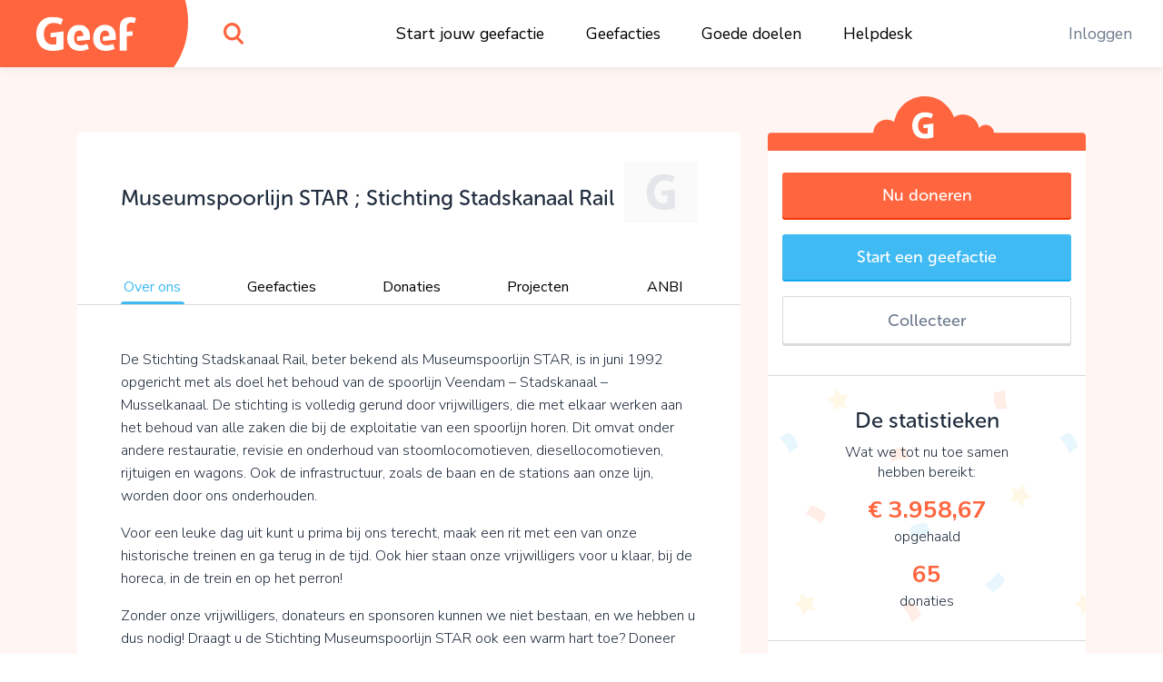

--- FILE ---
content_type: text/html;charset=UTF-8
request_url: https://www.geef.nl/nl/doel/museumspoorlijn-star-stichting-stadskanaal-rail/over-ons
body_size: 17905
content:
<!DOCTYPE html><html lang="nl"><head>
  <base href="/">
  <meta charset="utf-8">
  <title>Steun Museumspoorlijn STAR ; Stichting Stadskanaal Rail. Kom in actie en doneer online • Geef.nl</title>
  <meta name="viewport" content="width=device-width, initial-scale=1.0">
  <meta name="mobile-web-app-capable" content="yes">
  <meta name="referrer" content="no-referrer">
  <link rel="icon" type="image/x-icon" href="/assets/icons/favicon.ico">
  <link rel="icon" type="image/png" sizes="16x16" href="/assets/icons/favicon-16x16.png">
  <link rel="icon" type="image/png" sizes="32x32" href="/assets/icons/favicon-32x32.png">
  <link rel="apple-touch-icon" href="/assets/icons/apple-touch-icon.png">
  <link rel="apple-touch-icon" sizes="57x57" href="/assets/icons/apple-touch-icon-57x57.png">
  <link rel="apple-touch-icon" sizes="72x72" href="/assets/icons/apple-touch-icon-72x72.png">
  <link rel="apple-touch-icon" sizes="76x76" href="/assets/icons/apple-touch-icon-76x76.png">
  <link rel="apple-touch-icon" sizes="114x114" href="/assets/icons/apple-touch-icon-114x114.png">
  <link rel="apple-touch-icon" sizes="120x120" href="/assets/icons/apple-touch-icon-120x120.png">
  <link rel="apple-touch-icon" sizes="144x144" href="/assets/icons/apple-touch-icon-144x144.png">
  <link rel="apple-touch-icon" sizes="152x152" href="/assets/icons/apple-touch-icon-152x152.png">
  <link rel="apple-touch-icon" sizes="180x180" href="/assets/icons/apple-touch-icon-180x180.png">
  <link rel="manifest" href="/assets/icons/manifest.json">
  <link rel="icon" sizes="36x36" href="/assets/icons/android-chrome-36x36.png">
  <link rel="icon" sizes="48x48" href="/assets/icons/android-chrome-48x48.png">
  <link rel="icon" sizes="72x72" href="/assets/icons/android-chrome-72x72.png">
  <link rel="icon" sizes="96x96" href="/assets/icons/android-chrome-96x96.png">
  <link rel="icon" sizes="192x192" href="/assets/icons/android-chrome-192x192.png">
  <link rel="icon" sizes="256x256" href="/assets/icons/android-chrome-256x256.png">
  <link href="https://fonts.googleapis.com/css?family=Nunito+Sans:300,400,700" rel="stylesheet">
  <meta name="twitter:card" content="summary_large_image">
  <meta property="og:type" content="website">
  
<link rel="stylesheet" href="styles.283861559d20e74cb9b4.css"><style>#routerPlaceholder[_ngcontent-lxk-c0]{background-image:url(geef-logo-oranje.33f23b0ac2722433b6ae.svg);background-size:80% auto;background-position:center center;background-repeat:no-repeat;opacity:.1}</style><style>#header[_ngcontent-lxk-c1]{height:74px;width:100%;position:fixed;top:0;overflow:hidden;background:#fff;z-index:998;box-shadow:0 0 10px rgba(0,0,0,.1)}#header[_ngcontent-lxk-c1]   #logo[_ngcontent-lxk-c1]{width:190px;position:absolute;height:100%}#header[_ngcontent-lxk-c1]   #logo[_ngcontent-lxk-c1]   [_ngcontent-lxk-c1]:before{content:"";display:block;position:absolute;top:0;left:0;width:100%;height:100%;z-index:2;background-color:#ff663f;background-image:url(geef-logo-wit.b672c80729d52f51b9b9.svg);background-position:center;background-size:110px auto;background-repeat:no-repeat}#header[_ngcontent-lxk-c1]   #logo[_ngcontent-lxk-c1]   [_ngcontent-lxk-c1]:after{content:"";display:block;width:120px;height:148px;position:absolute;right:-17px;top:-50px;background-color:#ff663f;border-radius:50%;z-index:1}#header[_ngcontent-lxk-c1]   #search[_ngcontent-lxk-c1]{position:absolute;top:0;left:220px;width:74px;height:100%}#header[_ngcontent-lxk-c1]   #search[_ngcontent-lxk-c1]   #searchIcon[_ngcontent-lxk-c1]{display:block;position:absolute;height:100%;width:100%;background-image:url(search.4d4842f0deb70dc62293.svg);background-position:center;background-size:22px auto;background-repeat:no-repeat;cursor:pointer}#header[_ngcontent-lxk-c1]   #mainMenu[_ngcontent-lxk-c1]{display:block;width:100%;max-width:700px;margin:0 auto;display:-webkit-box;display:flex;-webkit-box-pack:justify;justify-content:space-between}@media (max-width:1300px){#header[_ngcontent-lxk-c1]   #mainMenu[_ngcontent-lxk-c1]{max-width:600px;-webkit-transform:translateX(80px);transform:translateX(80px)}}@media (max-width:1024px){#header[_ngcontent-lxk-c1]   #mainMenu[_ngcontent-lxk-c1]{max-width:550px}}#header[_ngcontent-lxk-c1]   #rightMenu[_ngcontent-lxk-c1]{position:absolute;top:0;right:0;height:100%}#header[_ngcontent-lxk-c1]   #rightMenu[_ngcontent-lxk-c1]   .menu-item[_ngcontent-lxk-c1]{color:#6e7b8e}#header[_ngcontent-lxk-c1]   #rightMenu[_ngcontent-lxk-c1]   #userMenuToggle[_ngcontent-lxk-c1]{position:absolute;top:0;right:0;height:100%;width:84px;cursor:pointer}#header[_ngcontent-lxk-c1]   #rightMenu[_ngcontent-lxk-c1]   #userMenuToggle.active[_ngcontent-lxk-c1]{background-color:#ff663f}@media (min-width:991px){#header[_ngcontent-lxk-c1]   #rightMenu[_ngcontent-lxk-c1]   #userMenuToggle[_ngcontent-lxk-c1]:hover{background-color:#ff663f}}#header[_ngcontent-lxk-c1]   #rightMenu[_ngcontent-lxk-c1]   #userMenuToggle[_ngcontent-lxk-c1]   #userProfilePic[_ngcontent-lxk-c1]{position:absolute;top:50%;left:50%;-webkit-transform:translate(-50%,-50%);transform:translate(-50%,-50%)}#header[_ngcontent-lxk-c1]   #rightMenu[_ngcontent-lxk-c1]   #mobileMenuToggle[_ngcontent-lxk-c1] + #userMenuToggle[_ngcontent-lxk-c1]{right:60px}#header[_ngcontent-lxk-c1]   #rightMenu[_ngcontent-lxk-c1]   #mobileMenuToggle[_ngcontent-lxk-c1]{width:60px;height:100%;position:absolute;top:0;right:0;cursor:pointer}#header[_ngcontent-lxk-c1]   #rightMenu[_ngcontent-lxk-c1]   #mobileMenuToggle[_ngcontent-lxk-c1]   .inner[_ngcontent-lxk-c1]{display:block;width:26px;height:20px;margin:-10px 10px 10px -13px;position:absolute;top:50%;left:50%}#header[_ngcontent-lxk-c1]   #rightMenu[_ngcontent-lxk-c1]   #mobileMenuToggle[_ngcontent-lxk-c1]   .inner[_ngcontent-lxk-c1]   .line[_ngcontent-lxk-c1]{display:block;width:100%;height:4px;background:#ff663f;position:absolute;left:0;border-radius:2px;-webkit-transition:.1s linear;transition:all .1s linear;-webkit-transform-origin:center center;transform-origin:center center}#header[_ngcontent-lxk-c1]   #rightMenu[_ngcontent-lxk-c1]   #mobileMenuToggle[_ngcontent-lxk-c1]   .inner[_ngcontent-lxk-c1]   .line.one[_ngcontent-lxk-c1]{top:0}#header[_ngcontent-lxk-c1]   #rightMenu[_ngcontent-lxk-c1]   #mobileMenuToggle[_ngcontent-lxk-c1]   .inner[_ngcontent-lxk-c1]   .line.three[_ngcontent-lxk-c1], #header[_ngcontent-lxk-c1]   #rightMenu[_ngcontent-lxk-c1]   #mobileMenuToggle[_ngcontent-lxk-c1]   .inner[_ngcontent-lxk-c1]   .line.two[_ngcontent-lxk-c1]{top:8px}#header[_ngcontent-lxk-c1]   #rightMenu[_ngcontent-lxk-c1]   #mobileMenuToggle[_ngcontent-lxk-c1]   .inner[_ngcontent-lxk-c1]   .line.four[_ngcontent-lxk-c1]{top:16px}#header[_ngcontent-lxk-c1]   #rightMenu[_ngcontent-lxk-c1]   #mobileMenuToggle.active[_ngcontent-lxk-c1]   .line.one[_ngcontent-lxk-c1]{-webkit-transform:translate3d(0,8px,0) scaleX(0);transform:translate3d(0,8px,0) scaleX(0)}#header[_ngcontent-lxk-c1]   #rightMenu[_ngcontent-lxk-c1]   #mobileMenuToggle.active[_ngcontent-lxk-c1]   .line.four[_ngcontent-lxk-c1]{-webkit-transform:translate3d(0,-8px,0) scaleX(0);transform:translate3d(0,-8px,0) scaleX(0)}#header[_ngcontent-lxk-c1]   #rightMenu[_ngcontent-lxk-c1]   #mobileMenuToggle.active[_ngcontent-lxk-c1]   .line.two[_ngcontent-lxk-c1]{-webkit-transform:rotate(45deg);transform:rotate(45deg)}#header[_ngcontent-lxk-c1]   #rightMenu[_ngcontent-lxk-c1]   #mobileMenuToggle.active[_ngcontent-lxk-c1]   .line.three[_ngcontent-lxk-c1]{-webkit-transform:rotate(-45deg);transform:rotate(-45deg)}#header[_ngcontent-lxk-c1]   .menu-item[_ngcontent-lxk-c1]{padding:0 1em}#header[_ngcontent-lxk-c1]   .menu-item[_ngcontent-lxk-c1]   a[_ngcontent-lxk-c1], #header[_ngcontent-lxk-c1]   .menu-item[_ngcontent-lxk-c1]   span[_ngcontent-lxk-c1]{line-height:74px;color:#000;white-space:nowrap;text-decoration:none;font-size:1.1rem}#header[_ngcontent-lxk-c1]   .menu-item[_ngcontent-lxk-c1]   a[_ngcontent-lxk-c1]:hover, #header[_ngcontent-lxk-c1]   .menu-item[_ngcontent-lxk-c1]   span[_ngcontent-lxk-c1]:hover{color:#6e7b8e;text-decoration:underline}#header[_ngcontent-lxk-c1]   .userProfilePicContainerBadge[_ngcontent-lxk-c1]   .userBadgeImg[_ngcontent-lxk-c1]{height:30px;position:absolute;right:.3rem;bottom:.3rem;z-index:12}#userDropdownMenu[_ngcontent-lxk-c1]{position:fixed;right:0;top:74px;min-width:200px;max-width:300px;background-color:#ff663f;border:1px solid #d7573c;border-top:0;border-right:0;box-shadow:0 2px 0 0 #d7573c;border-radius:0 0 0 5px;padding:.8em 0;text-align:center;z-index:888;opacity:0;-webkit-transform:translate3d(0,-102%,0);transform:translate3d(0,-102%,0);-webkit-transition:opacity linear .1s,-webkit-transform .1s;transition:opacity 0s linear .1s,-webkit-transform .1s ease;transition:transform .1s ease,opacity 0s linear .1s;transition:transform .1s ease,opacity 0s linear .1s,-webkit-transform .1s ease}@media (max-width:991px){#header[_ngcontent-lxk-c1]{height:60px}#header[_ngcontent-lxk-c1]   #logo[_ngcontent-lxk-c1]{width:60px}#header[_ngcontent-lxk-c1]   #logo[_ngcontent-lxk-c1]   [_ngcontent-lxk-c1]:before{background-image:url(geef-g.16927ab157e37d9c7082.svg);background-size:auto 36px}#header[_ngcontent-lxk-c1]   #search[_ngcontent-lxk-c1]{width:60px;left:80px}#header[_ngcontent-lxk-c1]   #rightMenu[_ngcontent-lxk-c1]   #userMenuToggle[_ngcontent-lxk-c1]{width:70px}#header[_ngcontent-lxk-c1]   .userProfilePicContainerBadge[_ngcontent-lxk-c1]   .userBadgeImg[_ngcontent-lxk-c1]{height:20px;right:.4rem;bottom:.4rem}#userDropdownMenu[_ngcontent-lxk-c1]{top:60px}}#userDropdownMenu[_ngcontent-lxk-c1]   .menu-item[_ngcontent-lxk-c1]{padding:0 1em}#userDropdownMenu[_ngcontent-lxk-c1]   .menu-item[_ngcontent-lxk-c1]   a[_ngcontent-lxk-c1], #userDropdownMenu[_ngcontent-lxk-c1]   .menu-item[_ngcontent-lxk-c1]   span[_ngcontent-lxk-c1]{line-height:34px;color:rgba(255,255,255,.9);text-decoration:none;font-size:1.1rem;display:block;margin:.4em 0}#userDropdownMenu[_ngcontent-lxk-c1]   .menu-item[_ngcontent-lxk-c1]   a[_ngcontent-lxk-c1]{white-space:nowrap;overflow:hidden;text-overflow:ellipsis}#userDropdownMenu[_ngcontent-lxk-c1]   .menu-item[_ngcontent-lxk-c1]   a[_ngcontent-lxk-c1]:hover{color:#fff}#userDropdownMenu[_ngcontent-lxk-c1]   .menu-item[_ngcontent-lxk-c1]   span[_ngcontent-lxk-c1]{border-bottom:1px solid #ea5611;margin-bottom:.6em;color:#fff;font-weight:600;line-height:40px}#userDropdownMenu.show[_ngcontent-lxk-c1]{-webkit-transition:opacity linear,-webkit-transform .1s;transition:opacity 0s linear 0s,-webkit-transform .1s ease;transition:transform .1s ease,opacity 0s linear 0s;transition:transform .1s ease,opacity 0s linear 0s,-webkit-transform .1s ease;-webkit-transform:translate3d(0,0,0);transform:translate3d(0,0,0);opacity:1}#mobileMenu[_ngcontent-lxk-c1]{position:fixed;width:100%;top:60px;left:0;background:#ff663f;bottom:0;right:0;z-index:888;overflow-y:auto;-webkit-overflow-scrolling:touch;padding-top:2em;-webkit-transform:translate3d(0,-102%,0);transform:translate3d(0,-102%,0);-webkit-transition:opacity linear .1s,-webkit-transform .1s;transition:opacity 0s linear .1s,-webkit-transform .1s ease;transition:transform .1s ease,opacity 0s linear .1s;transition:transform .1s ease,opacity 0s linear .1s,-webkit-transform .1s ease;opacity:0}#mobileMenu.show[_ngcontent-lxk-c1]{-webkit-transition:opacity linear,-webkit-transform .1s;transition:opacity 0s linear 0s,-webkit-transform .1s ease;transition:transform .1s ease,opacity 0s linear 0s;transition:transform .1s ease,opacity 0s linear 0s,-webkit-transform .1s ease;-webkit-transform:translate3d(0,0,0);transform:translate3d(0,0,0);opacity:1}#mobileMenu[_ngcontent-lxk-c1]   .menu-item[_ngcontent-lxk-c1]{padding:0 2em}#mobileMenu[_ngcontent-lxk-c1]   .menu-item[_ngcontent-lxk-c1]   a[_ngcontent-lxk-c1]{display:block;color:#fff;text-align:center;text-decoration:none;font-size:1.2rem;padding:1em;white-space:nowrap;overflow:hidden;text-overflow:ellipsis;border-bottom:1px solid rgba(255,255,255,.2)}#mobileMenu[_ngcontent-lxk-c1]   .menu-item[_ngcontent-lxk-c1]:last-child   a[_ngcontent-lxk-c1]{border-bottom:0}#mobileMenu[_ngcontent-lxk-c1]   .menu-item.login[_ngcontent-lxk-c1]   a[_ngcontent-lxk-c1]{border-bottom:0;color:#fff;background-color:rgba(255,255,255,.4);border-radius:4px}</style><style>.login[_ngcontent-lxk-c2]{position:absolute;left:50%;top:50%;-webkit-transform:translate(-50%,-50%);transform:translate(-50%,-50%);width:96%;max-width:400px;background-color:#fff;z-index:1;text-align:center;border-radius:5px;box-shadow:0 2px 0 0 #dadada;overflow-x:hidden;max-height:96%;overflow-y:auto;-webkit-overflow-scrolling:touch}.login[_ngcontent-lxk-c2]   .form-group[_ngcontent-lxk-c2]{margin-bottom:.8rem}.login[_ngcontent-lxk-c2]   input.form-control[_ngcontent-lxk-c2]{padding:.7rem 1rem}.login[_ngcontent-lxk-c2]   .extraMsg[_ngcontent-lxk-c2]{background:#6cd842;color:#fff;font-size:1.1rem;text-align:center;padding:.7em}.login[_ngcontent-lxk-c2]   .top[_ngcontent-lxk-c2]{padding:.7em 1em .7em .7em;position:relative}.login[_ngcontent-lxk-c2]   .top[_ngcontent-lxk-c2]   .closebtn[_ngcontent-lxk-c2]{position:absolute;right:15px;font-size:30px;color:#666;text-decoration:none}.login[_ngcontent-lxk-c2]   .top[_ngcontent-lxk-c2]   .closebtn[_ngcontent-lxk-c2]:hover{color:#222}.login[_ngcontent-lxk-c2]   .top[_ngcontent-lxk-c2]   .registerHere[_ngcontent-lxk-c2]{padding:.7em 0;border-bottom:1px solid #e1e3e5;color:#6e7b8e;text-align:center;font-size:15px;cursor:pointer}.login[_ngcontent-lxk-c2]   .top[_ngcontent-lxk-c2]   .registerHere[_ngcontent-lxk-c2]:hover{color:#202d3e}.login[_ngcontent-lxk-c2]   h3[_ngcontent-lxk-c2]{padding-top:0}.login[_ngcontent-lxk-c2]   .facebookLogin[_ngcontent-lxk-c2]   .facebookButton[_ngcontent-lxk-c2]{height:50px;width:90%;display:block;margin-top:20px;margin-left:auto;margin-right:auto;color:#fff;background-color:#465993;font-size:18px}.login[_ngcontent-lxk-c2]   .loginSeperator[_ngcontent-lxk-c2]{margin-top:20px;display:-webkit-box;display:flex;justify-content:space-around}.login[_ngcontent-lxk-c2]   .loginSeperator[_ngcontent-lxk-c2]   p[_ngcontent-lxk-c2]{color:#6e7b8e;text-align:center;margin-bottom:0}.login[_ngcontent-lxk-c2]   .loginSeperator[_ngcontent-lxk-c2]   .lineDiv[_ngcontent-lxk-c2]{width:108px;border-bottom:2px solid #e1e3e5;margin-bottom:11px}.login[_ngcontent-lxk-c2]   .loginForm[_ngcontent-lxk-c2]{padding:15px}.login[_ngcontent-lxk-c2]   .disclaimer[_ngcontent-lxk-c2]{font-size:15px}.login[_ngcontent-lxk-c2]   .disclaimer[_ngcontent-lxk-c2]   a[_ngcontent-lxk-c2]{color:#40baf2}.login[_ngcontent-lxk-c2]   .disclaimer[_ngcontent-lxk-c2]   span.pwreset[_ngcontent-lxk-c2]{cursor:pointer}.login[_ngcontent-lxk-c2]   .disclaimer[_ngcontent-lxk-c2]   span.pwreset[_ngcontent-lxk-c2]:hover{color:#202d3e}.login[_ngcontent-lxk-c2]   .dialog[_ngcontent-lxk-c2]{position:relative}.login[_ngcontent-lxk-c2]   .dialog[_ngcontent-lxk-c2]   .loginLoader[_ngcontent-lxk-c2]{position:absolute;top:0;left:0;width:100%;height:0;opacity:0;-webkit-transition:height linear .1s,opacity .1s;transition:height 0s linear .1s,opacity .1s ease;background:rgba(255,255,255,.5)}.login[_ngcontent-lxk-c2]   .dialog[_ngcontent-lxk-c2]   .loginLoader[_ngcontent-lxk-c2]   div.loadingInner[_ngcontent-lxk-c2]{position:absolute;top:50%;left:50%;-webkit-transform:translate(-50%,-50%);transform:translate(-50%,-50%);width:24px;height:24px}.login[_ngcontent-lxk-c2]   .pw_reset_txt[_ngcontent-lxk-c2]{text-align:left}.login.loading[_ngcontent-lxk-c2]   .dialog[_ngcontent-lxk-c2]   .loginLoader[_ngcontent-lxk-c2]{opacity:1;height:100%;-webkit-transition:height linear,opacity .1s;transition:height 0s linear,opacity .1s ease}.overlay[_ngcontent-lxk-c2]{height:0%;width:100%;position:fixed;z-index:999;top:0;left:0;background-color:rgba(0,0,0,.4);overflow-y:hidden;opacity:0;-webkit-transition:opacity .3s;transition:opacity .3s}.overlay.show[_ngcontent-lxk-c2]{opacity:1;height:100%}.fader[_ngcontent-lxk-c2]{width:100%;height:100%;top:0;left:0;background:0 0;position:absolute;z-index:1}.nameFlexContainer[_ngcontent-lxk-c2]{display:-webkit-box;display:flex;-webkit-box-pack:justify;justify-content:space-between}</style><style>.dialog[_ngcontent-lxk-c3]{position:fixed;top:0;left:0;width:100%;height:0;z-index:999;overflow:hidden}.dialog.onTop[_ngcontent-lxk-c3]{z-index:1000}.dialog[_ngcontent-lxk-c3]   .dialogFader[_ngcontent-lxk-c3]{position:absolute;top:0;left:0;width:100%;height:100%;background-color:rgba(0,0,0,.4);z-index:1;opacity:0;-webkit-transition:opacity .1s;transition:opacity .1s ease}.dialog.show[_ngcontent-lxk-c3]{height:100%}.dialog.show[_ngcontent-lxk-c3]   .dialogFader[_ngcontent-lxk-c3]{opacity:1}.dialog.loading[_ngcontent-lxk-c3]   .dialogInner[_ngcontent-lxk-c3]   .dialogLoader[_ngcontent-lxk-c3]{opacity:1;height:100%;-webkit-transition:height linear,opacity .1s;transition:height 0s linear,opacity .1s ease}.dialog[_ngcontent-lxk-c3]   .dialogInner[_ngcontent-lxk-c3]{position:absolute;top:50%;left:50%;-webkit-transform:translate(-50%,-50%);transform:translate(-50%,-50%);width:400px;height:auto;max-width:96%;max-height:96%;-webkit-transition:width .1s;transition:width .1s ease;background:#fff;border-radius:5px;box-shadow:0 2px 0 0 #dadada;overflow-x:hidden;overflow-y:auto;-webkit-overflow-scrolling:touch;z-index:2;padding:1em}.dialog[_ngcontent-lxk-c3]   .dialogInner[_ngcontent-lxk-c3]   .dialogClose[_ngcontent-lxk-c3]{position:absolute;top:13px;right:16px;font-size:34px;color:#555;cursor:pointer;display:block;width:34px;height:34px;line-height:1;text-align:center;overflow:hidden}.dialog[_ngcontent-lxk-c3]   .dialogInner[_ngcontent-lxk-c3]   .dialogClose[_ngcontent-lxk-c3]:hover{color:#000}.dialog[_ngcontent-lxk-c3]   .dialogInner[_ngcontent-lxk-c3]   .dialogTitle[_ngcontent-lxk-c3]{text-align:center;padding:0 1.5em .5em .5em;color:#202d3e;font-size:1.4em;border-bottom:1px solid #dadada}.dialog[_ngcontent-lxk-c3]   .dialogInner[_ngcontent-lxk-c3]   .dialogContent[_ngcontent-lxk-c3]{padding:1em 0 0;font-size:1.1em}.dialog[_ngcontent-lxk-c3]   .dialogInner[_ngcontent-lxk-c3]   .dialogContent[_ngcontent-lxk-c3]   .text-smaller[_ngcontent-lxk-c3]{font-size:.96rem}.dialog[_ngcontent-lxk-c3]   .dialogInner[_ngcontent-lxk-c3]   .dialogButtons[_ngcontent-lxk-c3]{display:-webkit-box;display:flex;-webkit-box-orient:horizontal;-webkit-box-direction:normal;flex-direction:row;-webkit-box-pack:justify;justify-content:space-between;margin-top:1em}.dialog[_ngcontent-lxk-c3]   .dialogInner[_ngcontent-lxk-c3]   .dialogButtons.one[_ngcontent-lxk-c3]{justify-content:space-around}.dialog[_ngcontent-lxk-c3]   .dialogInner[_ngcontent-lxk-c3]   .dialogButtons[_ngcontent-lxk-c3]   .button[_ngcontent-lxk-c3]{flex-basis:45%}.dialog[_ngcontent-lxk-c3]   .dialogInner[_ngcontent-lxk-c3]   .dialogButtons[_ngcontent-lxk-c3]   .button[_ngcontent-lxk-c3]:first-child{margin-right:10px}.dialog[_ngcontent-lxk-c3]   .dialogInner[_ngcontent-lxk-c3]   .dialogLoader[_ngcontent-lxk-c3]{position:absolute;top:0;left:0;width:100%;height:0;opacity:0;-webkit-transition:height linear .1s,opacity .1s;transition:height 0s linear .1s,opacity .1s ease;background:rgba(255,255,255,.5)}.dialog[_ngcontent-lxk-c3]   .dialogInner[_ngcontent-lxk-c3]   .dialogLoader[_ngcontent-lxk-c3]   div.loadingInner[_ngcontent-lxk-c3]{position:absolute;top:50%;left:50%;-webkit-transform:translate(-50%,-50%);transform:translate(-50%,-50%);width:24px;height:24px}.dialog.top[_ngcontent-lxk-c3]   .dialogInner[_ngcontent-lxk-c3]{top:10%;-webkit-transform:translate(-50%,0);transform:translate(-50%,0)}.dialog.wide[_ngcontent-lxk-c3]   .dialogInner[_ngcontent-lxk-c3]{width:600px}.dialog.wider[_ngcontent-lxk-c3]   .dialogInner[_ngcontent-lxk-c3]{width:720px}.dialog.extrawide[_ngcontent-lxk-c3]   .dialogInner[_ngcontent-lxk-c3]{width:850px}.dialog.superwide[_ngcontent-lxk-c3]   .dialogInner[_ngcontent-lxk-c3]{width:1100px}.dialog.font-smaller[_ngcontent-lxk-c3]   .dialogInner[_ngcontent-lxk-c3]   .dialogContent[_ngcontent-lxk-c3]{font-size:1rem}.dialog.cookies[_ngcontent-lxk-c3]   .dialogInner[_ngcontent-lxk-c3]   .dialogContent[_ngcontent-lxk-c3]{line-height:1.3;padding:1em .4em .5em;-webkit-transition:opacity 150ms;transition:opacity 150ms ease}.dialog.cookies[_ngcontent-lxk-c3]   .dialogInner[_ngcontent-lxk-c3]   .dialogContent.loading[_ngcontent-lxk-c3]{opacity:0;-webkit-transition:opacity 25ms;transition:opacity 25ms ease}.dialog.cookies[_ngcontent-lxk-c3]   .dialogInner[_ngcontent-lxk-c3]   .bottom[_ngcontent-lxk-c3]{background:#f7f7f7;border-top:1px solid #dadada;font-size:.9rem;position:absolute;bottom:0;left:0;width:100%;padding:.7em 1.4em}.dialog.cookies[_ngcontent-lxk-c3]   .initial[_ngcontent-lxk-c3]   .buttons[_ngcontent-lxk-c3], .dialog.cookies[_ngcontent-lxk-c3]   .settings[_ngcontent-lxk-c3]   .buttons[_ngcontent-lxk-c3]{width:100%}@media (max-width:767px){.dialog.top[_ngcontent-lxk-c3]   .dialogInner[_ngcontent-lxk-c3]{top:10px}.dialog.cookies[_ngcontent-lxk-c3]   .dialogInner[_ngcontent-lxk-c3]   .bottom[_ngcontent-lxk-c3]{position:relative;background:0 0;padding:.7em;margin-top:.8em}.dialog.cookies[_ngcontent-lxk-c3]   .initial[_ngcontent-lxk-c3]   .buttons[_ngcontent-lxk-c3]   span[_ngcontent-lxk-c3], .dialog.cookies[_ngcontent-lxk-c3]   .settings[_ngcontent-lxk-c3]   .buttons[_ngcontent-lxk-c3]   span[_ngcontent-lxk-c3]{display:block;width:100%;margin-bottom:1rem!important}}.dialog.cookies[_ngcontent-lxk-c3]   .initial[_ngcontent-lxk-c3]   .buttons[_ngcontent-lxk-c3]   span.settingsLink[_ngcontent-lxk-c3], .dialog.cookies[_ngcontent-lxk-c3]   .settings[_ngcontent-lxk-c3]   .buttons[_ngcontent-lxk-c3]   span.settingsLink[_ngcontent-lxk-c3]{margin-top:1rem;text-align:center;display:block}.dialog.cookies[_ngcontent-lxk-c3]   .settings[_ngcontent-lxk-c3]   .slider-container[_ngcontent-lxk-c3]{padding-top:3px}.dialog.cookies[_ngcontent-lxk-c3]   .settings[_ngcontent-lxk-c3]   .mat-slider-vertical[_ngcontent-lxk-c3]{height:240px}.dialog.cookies[_ngcontent-lxk-c3]   .settings[_ngcontent-lxk-c3]   .mat-slider-thumb[_ngcontent-lxk-c3]{background-color:#6cd842}.dialog.cookies[_ngcontent-lxk-c3]   .settings[_ngcontent-lxk-c3]   .mat-slider-margin[_ngcontent-lxk-c3]{margin:10px}.dialog.cookies[_ngcontent-lxk-c3]   .settings[_ngcontent-lxk-c3]   .mat-slider-ticks[_ngcontent-lxk-c3]{cursor:pointer}.dialog.cookies[_ngcontent-lxk-c3]   .settings[_ngcontent-lxk-c3]   .levels[_ngcontent-lxk-c3]   .level[_ngcontent-lxk-c3]{height:104px;margin-bottom:8px;border-bottom:1px solid #dadada}.dialog.cookies[_ngcontent-lxk-c3]   .settings[_ngcontent-lxk-c3]   .levels[_ngcontent-lxk-c3]   .level[_ngcontent-lxk-c3]:last-child{border-bottom:none}.dialog.cookies[_ngcontent-lxk-c3]   .settings[_ngcontent-lxk-c3]   .levels[_ngcontent-lxk-c3]   .level[_ngcontent-lxk-c3]   .text[_ngcontent-lxk-c3]{font-size:1rem}.dialog.cookies[_ngcontent-lxk-c3]   .settings[_ngcontent-lxk-c3]   .level-details[_ngcontent-lxk-c3]   .list[_ngcontent-lxk-c3]{font-size:1rem;padding-left:24px;margin-top:4px}.dialog.cookies[_ngcontent-lxk-c3]   .settings.advanced[_ngcontent-lxk-c3]   .cookie-set[_ngcontent-lxk-c3]{margin-bottom:1em}.dialog.cookies[_ngcontent-lxk-c3]   .settings.advanced[_ngcontent-lxk-c3]   .cookie-set[_ngcontent-lxk-c3]   .title[_ngcontent-lxk-c3], .dialog.cookies[_ngcontent-lxk-c3]   .settings.advanced[_ngcontent-lxk-c3]   .cookie-set[_ngcontent-lxk-c3]:last-child{margin-bottom:.3em}@media (min-width:768px){.dialog.cookies[_ngcontent-lxk-c3]   .dialogInner[_ngcontent-lxk-c3]{padding-bottom:56px}.dialog.cookies[_ngcontent-lxk-c3]   .settings[_ngcontent-lxk-c3]   .levels[_ngcontent-lxk-c3]{padding-right:12px}.dialog.cookies[_ngcontent-lxk-c3]   .settings[_ngcontent-lxk-c3]   .level-details[_ngcontent-lxk-c3]{border-left:1px solid #dadada}.dialog.cookies[_ngcontent-lxk-c3]   .settings.advanced[_ngcontent-lxk-c3]   .cookie-set[_ngcontent-lxk-c3]   .cookie-table[_ngcontent-lxk-c3]{border:1px solid #dadada;border-radius:3px}}.dialog.cookies[_ngcontent-lxk-c3]   .settings.advanced[_ngcontent-lxk-c3]   .cookie-set[_ngcontent-lxk-c3]   .row.header[_ngcontent-lxk-c3]{font-size:1rem;color:#202d3e}.dialog.cookies[_ngcontent-lxk-c3]   .settings.advanced[_ngcontent-lxk-c3]   .cookie-set[_ngcontent-lxk-c3]   .row.header[_ngcontent-lxk-c3] > div[_ngcontent-lxk-c3]{padding-top:4px;padding-bottom:4px;background-color:#f7f7f7}.dialog.cookies[_ngcontent-lxk-c3]   .settings.advanced[_ngcontent-lxk-c3]   .cookie-set[_ngcontent-lxk-c3]   .row.cookie[_ngcontent-lxk-c3]{font-size:.9rem}.dialog.cookies[_ngcontent-lxk-c3]   .settings.advanced[_ngcontent-lxk-c3]   .cookie-set[_ngcontent-lxk-c3]   .row.cookie[_ngcontent-lxk-c3] > div[_ngcontent-lxk-c3]{padding-top:2px;padding-bottom:2px;border-top:1px solid #dadada}.dialog.cookies[_ngcontent-lxk-c3]   .settings.advanced[_ngcontent-lxk-c3]   .cookie-set[_ngcontent-lxk-c3]   .row.cookie[_ngcontent-lxk-c3]   .hasCheckbox[_ngcontent-lxk-c3]{position:relative;padding-left:27px;min-height:31px}@media (max-width:767px){.dialog.cookies[_ngcontent-lxk-c3]   .settings[_ngcontent-lxk-c3]   .level-details[_ngcontent-lxk-c3]{border-top:1px solid #dadada;padding-top:8px}.dialog.cookies[_ngcontent-lxk-c3]   .settings.advanced[_ngcontent-lxk-c3]   .cookie-set[_ngcontent-lxk-c3]   .row.cookie[_ngcontent-lxk-c3]{border:1px solid #dadada;border-radius:3px;margin-bottom:.8rem}.dialog.cookies[_ngcontent-lxk-c3]   .settings.advanced[_ngcontent-lxk-c3]   .cookie-set[_ngcontent-lxk-c3]   .row.cookie[_ngcontent-lxk-c3] > div[_ngcontent-lxk-c3]{border:none}.dialog.cookies[_ngcontent-lxk-c3]   .settings.advanced[_ngcontent-lxk-c3]   .cookie-set[_ngcontent-lxk-c3]   .row.cookie[_ngcontent-lxk-c3]   .hasCheckbox[_ngcontent-lxk-c3]{min-height:22px}}.dialog.cookies[_ngcontent-lxk-c3]   .settings.advanced[_ngcontent-lxk-c3]   .cookie-set[_ngcontent-lxk-c3]   .row.cookie[_ngcontent-lxk-c3]   .mobileTitle[_ngcontent-lxk-c3]{color:#202d3e}.dialog.cookies[_ngcontent-lxk-c3]   .settings.advanced[_ngcontent-lxk-c3]   .cookie-set[_ngcontent-lxk-c3]   .row.cookie[_ngcontent-lxk-c3]   .names[_ngcontent-lxk-c3]{padding-top:3px}.dialog.cookies[_ngcontent-lxk-c3]   .settings.advanced[_ngcontent-lxk-c3]   .cookie-set[_ngcontent-lxk-c3]   .row.cookie[_ngcontent-lxk-c3]   .text-mono[_ngcontent-lxk-c3]{font-size:1rem}.dialog.cookies[_ngcontent-lxk-c3]   .settings.advanced[_ngcontent-lxk-c3]   .cookie-set[_ngcontent-lxk-c3]   .row.cookie[_ngcontent-lxk-c3]   .text-mono[_ngcontent-lxk-c3]   span[_ngcontent-lxk-c3]{display:block;float:left}.dialog.cookies[_ngcontent-lxk-c3]   .settings.advanced[_ngcontent-lxk-c3]   .cookie-set[_ngcontent-lxk-c3]   .row.cookie[_ngcontent-lxk-c3]   .checkboxContainer[_ngcontent-lxk-c3]{position:absolute;top:2px;left:0}.flashMessage[_ngcontent-lxk-c3]{background:#6cd842;box-shadow:0 2px 0 0 #52bf28;color:#fff;width:auto;padding:.7em 1em;top:90px;left:50%;-webkit-transform:translate(-50%,-120px);transform:translate(-50%,-120px);z-index:999;max-width:96%;position:fixed;opacity:0;border-radius:3px;-webkit-touch-callout:none;-webkit-user-select:none;-moz-user-select:none;-ms-user-select:none;user-select:none;-webkit-transition:opacity .1s,-webkit-transform .1s;transition:opacity .1s ease,-webkit-transform .1s ease;transition:transform .1s ease,opacity .1s ease;transition:transform .1s ease,opacity .1s ease,-webkit-transform .1s ease}.flashMessage.show[_ngcontent-lxk-c3]{-webkit-transition:opacity 40ms,-webkit-transform .1s cubic-bezier(.45,0,.15,1.35);transition:opacity 40ms ease 0s,-webkit-transform .1s cubic-bezier(.45,0,.15,1.35);transition:transform .1s cubic-bezier(.45,0,.15,1.35),opacity 40ms ease 0s;transition:transform .1s cubic-bezier(.45,0,.15,1.35),opacity 40ms ease 0s,-webkit-transform .1s cubic-bezier(.45,0,.15,1.35);opacity:1;-webkit-transform:translate(-50%,0);transform:translate(-50%,0)}.flashMessage[_ngcontent-lxk-c3]   .flashClose[_ngcontent-lxk-c3]{position:absolute;font-size:28px;cursor:pointer;display:block;width:28px;height:28px;line-height:1;text-align:center;overflow:hidden;top:8px;right:11px;color:#fff}.flashMessage[_ngcontent-lxk-c3]   .flashClose[_ngcontent-lxk-c3]:hover{-webkit-transform:scale(1.1);transform:scale(1.1)}.flashMessage[_ngcontent-lxk-c3]   .flashContent[_ngcontent-lxk-c3]{color:#fff;font-size:1.1em;padding-right:36px;cursor:default}</style><style>.dialog[_ngcontent-lxk-c4]{position:fixed;top:0;left:0;width:100%;height:0;z-index:999;overflow:hidden}.dialog.onTop[_ngcontent-lxk-c4]{z-index:1000}.dialog[_ngcontent-lxk-c4]   .dialogFader[_ngcontent-lxk-c4]{position:absolute;top:0;left:0;width:100%;height:100%;background-color:rgba(0,0,0,.4);z-index:1;opacity:0;-webkit-transition:opacity .1s;transition:opacity .1s ease}.dialog.show[_ngcontent-lxk-c4]{height:100%}.dialog.show[_ngcontent-lxk-c4]   .dialogFader[_ngcontent-lxk-c4]{opacity:1}.dialog.loading[_ngcontent-lxk-c4]   .dialogInner[_ngcontent-lxk-c4]   .dialogLoader[_ngcontent-lxk-c4]{opacity:1;height:100%;-webkit-transition:height linear,opacity .1s;transition:height 0s linear,opacity .1s ease}.dialog[_ngcontent-lxk-c4]   .dialogInner[_ngcontent-lxk-c4]{position:absolute;top:50%;left:50%;-webkit-transform:translate(-50%,-50%);transform:translate(-50%,-50%);width:400px;height:auto;max-width:96%;max-height:96%;-webkit-transition:width .1s;transition:width .1s ease;background:#fff;border-radius:5px;box-shadow:0 2px 0 0 #dadada;overflow-x:hidden;overflow-y:auto;-webkit-overflow-scrolling:touch;z-index:2;padding:1em}.dialog[_ngcontent-lxk-c4]   .dialogInner[_ngcontent-lxk-c4]   .dialogClose[_ngcontent-lxk-c4]{position:absolute;top:13px;right:16px;font-size:34px;color:#555;cursor:pointer;display:block;width:34px;height:34px;line-height:1;text-align:center;overflow:hidden}.dialog[_ngcontent-lxk-c4]   .dialogInner[_ngcontent-lxk-c4]   .dialogClose[_ngcontent-lxk-c4]:hover{color:#000}.dialog[_ngcontent-lxk-c4]   .dialogInner[_ngcontent-lxk-c4]   .dialogTitle[_ngcontent-lxk-c4]{text-align:center;padding:0 1.5em .5em .5em;color:#202d3e;font-size:1.4em;border-bottom:1px solid #dadada}.dialog[_ngcontent-lxk-c4]   .dialogInner[_ngcontent-lxk-c4]   .dialogContent[_ngcontent-lxk-c4]{padding:1em 0 0;font-size:1.1em}.dialog[_ngcontent-lxk-c4]   .dialogInner[_ngcontent-lxk-c4]   .dialogContent[_ngcontent-lxk-c4]   .text-smaller[_ngcontent-lxk-c4]{font-size:.96rem}.dialog[_ngcontent-lxk-c4]   .dialogInner[_ngcontent-lxk-c4]   .dialogButtons[_ngcontent-lxk-c4]{display:-webkit-box;display:flex;-webkit-box-orient:horizontal;-webkit-box-direction:normal;flex-direction:row;-webkit-box-pack:justify;justify-content:space-between;margin-top:1em}.dialog[_ngcontent-lxk-c4]   .dialogInner[_ngcontent-lxk-c4]   .dialogButtons.one[_ngcontent-lxk-c4]{justify-content:space-around}.dialog[_ngcontent-lxk-c4]   .dialogInner[_ngcontent-lxk-c4]   .dialogButtons[_ngcontent-lxk-c4]   .button[_ngcontent-lxk-c4]{flex-basis:45%}.dialog[_ngcontent-lxk-c4]   .dialogInner[_ngcontent-lxk-c4]   .dialogButtons[_ngcontent-lxk-c4]   .button[_ngcontent-lxk-c4]:first-child{margin-right:10px}.dialog[_ngcontent-lxk-c4]   .dialogInner[_ngcontent-lxk-c4]   .dialogLoader[_ngcontent-lxk-c4]{position:absolute;top:0;left:0;width:100%;height:0;opacity:0;-webkit-transition:height linear .1s,opacity .1s;transition:height 0s linear .1s,opacity .1s ease;background:rgba(255,255,255,.5)}.dialog[_ngcontent-lxk-c4]   .dialogInner[_ngcontent-lxk-c4]   .dialogLoader[_ngcontent-lxk-c4]   div.loadingInner[_ngcontent-lxk-c4]{position:absolute;top:50%;left:50%;-webkit-transform:translate(-50%,-50%);transform:translate(-50%,-50%);width:24px;height:24px}.dialog.top[_ngcontent-lxk-c4]   .dialogInner[_ngcontent-lxk-c4]{top:10%;-webkit-transform:translate(-50%,0);transform:translate(-50%,0)}.dialog.wide[_ngcontent-lxk-c4]   .dialogInner[_ngcontent-lxk-c4]{width:600px}.dialog.wider[_ngcontent-lxk-c4]   .dialogInner[_ngcontent-lxk-c4]{width:720px}.dialog.extrawide[_ngcontent-lxk-c4]   .dialogInner[_ngcontent-lxk-c4]{width:850px}.dialog.superwide[_ngcontent-lxk-c4]   .dialogInner[_ngcontent-lxk-c4]{width:1100px}.dialog.font-smaller[_ngcontent-lxk-c4]   .dialogInner[_ngcontent-lxk-c4]   .dialogContent[_ngcontent-lxk-c4]{font-size:1rem}.dialog.cookies[_ngcontent-lxk-c4]   .dialogInner[_ngcontent-lxk-c4]   .dialogContent[_ngcontent-lxk-c4]{line-height:1.3;padding:1em .4em .5em;-webkit-transition:opacity 150ms;transition:opacity 150ms ease}.dialog.cookies[_ngcontent-lxk-c4]   .dialogInner[_ngcontent-lxk-c4]   .dialogContent.loading[_ngcontent-lxk-c4]{opacity:0;-webkit-transition:opacity 25ms;transition:opacity 25ms ease}.dialog.cookies[_ngcontent-lxk-c4]   .dialogInner[_ngcontent-lxk-c4]   .bottom[_ngcontent-lxk-c4]{background:#f7f7f7;border-top:1px solid #dadada;font-size:.9rem;position:absolute;bottom:0;left:0;width:100%;padding:.7em 1.4em}.dialog.cookies[_ngcontent-lxk-c4]   .initial[_ngcontent-lxk-c4]   .buttons[_ngcontent-lxk-c4], .dialog.cookies[_ngcontent-lxk-c4]   .settings[_ngcontent-lxk-c4]   .buttons[_ngcontent-lxk-c4]{width:100%}@media (max-width:767px){.dialog.top[_ngcontent-lxk-c4]   .dialogInner[_ngcontent-lxk-c4]{top:10px}.dialog.cookies[_ngcontent-lxk-c4]   .dialogInner[_ngcontent-lxk-c4]   .bottom[_ngcontent-lxk-c4]{position:relative;background:0 0;padding:.7em;margin-top:.8em}.dialog.cookies[_ngcontent-lxk-c4]   .initial[_ngcontent-lxk-c4]   .buttons[_ngcontent-lxk-c4]   span[_ngcontent-lxk-c4], .dialog.cookies[_ngcontent-lxk-c4]   .settings[_ngcontent-lxk-c4]   .buttons[_ngcontent-lxk-c4]   span[_ngcontent-lxk-c4]{display:block;width:100%;margin-bottom:1rem!important}}.dialog.cookies[_ngcontent-lxk-c4]   .initial[_ngcontent-lxk-c4]   .buttons[_ngcontent-lxk-c4]   span.settingsLink[_ngcontent-lxk-c4], .dialog.cookies[_ngcontent-lxk-c4]   .settings[_ngcontent-lxk-c4]   .buttons[_ngcontent-lxk-c4]   span.settingsLink[_ngcontent-lxk-c4]{margin-top:1rem;text-align:center;display:block}.dialog.cookies[_ngcontent-lxk-c4]   .settings[_ngcontent-lxk-c4]   .slider-container[_ngcontent-lxk-c4]{padding-top:3px}.dialog.cookies[_ngcontent-lxk-c4]   .settings[_ngcontent-lxk-c4]   .mat-slider-vertical[_ngcontent-lxk-c4]{height:240px}.dialog.cookies[_ngcontent-lxk-c4]   .settings[_ngcontent-lxk-c4]   .mat-slider-thumb[_ngcontent-lxk-c4]{background-color:#6cd842}.dialog.cookies[_ngcontent-lxk-c4]   .settings[_ngcontent-lxk-c4]   .mat-slider-margin[_ngcontent-lxk-c4]{margin:10px}.dialog.cookies[_ngcontent-lxk-c4]   .settings[_ngcontent-lxk-c4]   .mat-slider-ticks[_ngcontent-lxk-c4]{cursor:pointer}.dialog.cookies[_ngcontent-lxk-c4]   .settings[_ngcontent-lxk-c4]   .levels[_ngcontent-lxk-c4]   .level[_ngcontent-lxk-c4]{height:104px;margin-bottom:8px;border-bottom:1px solid #dadada}.dialog.cookies[_ngcontent-lxk-c4]   .settings[_ngcontent-lxk-c4]   .levels[_ngcontent-lxk-c4]   .level[_ngcontent-lxk-c4]:last-child{border-bottom:none}.dialog.cookies[_ngcontent-lxk-c4]   .settings[_ngcontent-lxk-c4]   .levels[_ngcontent-lxk-c4]   .level[_ngcontent-lxk-c4]   .text[_ngcontent-lxk-c4]{font-size:1rem}.dialog.cookies[_ngcontent-lxk-c4]   .settings[_ngcontent-lxk-c4]   .level-details[_ngcontent-lxk-c4]   .list[_ngcontent-lxk-c4]{font-size:1rem;padding-left:24px;margin-top:4px}.dialog.cookies[_ngcontent-lxk-c4]   .settings.advanced[_ngcontent-lxk-c4]   .cookie-set[_ngcontent-lxk-c4]{margin-bottom:1em}.dialog.cookies[_ngcontent-lxk-c4]   .settings.advanced[_ngcontent-lxk-c4]   .cookie-set[_ngcontent-lxk-c4]   .title[_ngcontent-lxk-c4], .dialog.cookies[_ngcontent-lxk-c4]   .settings.advanced[_ngcontent-lxk-c4]   .cookie-set[_ngcontent-lxk-c4]:last-child{margin-bottom:.3em}@media (min-width:768px){.dialog.cookies[_ngcontent-lxk-c4]   .dialogInner[_ngcontent-lxk-c4]{padding-bottom:56px}.dialog.cookies[_ngcontent-lxk-c4]   .settings[_ngcontent-lxk-c4]   .levels[_ngcontent-lxk-c4]{padding-right:12px}.dialog.cookies[_ngcontent-lxk-c4]   .settings[_ngcontent-lxk-c4]   .level-details[_ngcontent-lxk-c4]{border-left:1px solid #dadada}.dialog.cookies[_ngcontent-lxk-c4]   .settings.advanced[_ngcontent-lxk-c4]   .cookie-set[_ngcontent-lxk-c4]   .cookie-table[_ngcontent-lxk-c4]{border:1px solid #dadada;border-radius:3px}}.dialog.cookies[_ngcontent-lxk-c4]   .settings.advanced[_ngcontent-lxk-c4]   .cookie-set[_ngcontent-lxk-c4]   .row.header[_ngcontent-lxk-c4]{font-size:1rem;color:#202d3e}.dialog.cookies[_ngcontent-lxk-c4]   .settings.advanced[_ngcontent-lxk-c4]   .cookie-set[_ngcontent-lxk-c4]   .row.header[_ngcontent-lxk-c4] > div[_ngcontent-lxk-c4]{padding-top:4px;padding-bottom:4px;background-color:#f7f7f7}.dialog.cookies[_ngcontent-lxk-c4]   .settings.advanced[_ngcontent-lxk-c4]   .cookie-set[_ngcontent-lxk-c4]   .row.cookie[_ngcontent-lxk-c4]{font-size:.9rem}.dialog.cookies[_ngcontent-lxk-c4]   .settings.advanced[_ngcontent-lxk-c4]   .cookie-set[_ngcontent-lxk-c4]   .row.cookie[_ngcontent-lxk-c4] > div[_ngcontent-lxk-c4]{padding-top:2px;padding-bottom:2px;border-top:1px solid #dadada}.dialog.cookies[_ngcontent-lxk-c4]   .settings.advanced[_ngcontent-lxk-c4]   .cookie-set[_ngcontent-lxk-c4]   .row.cookie[_ngcontent-lxk-c4]   .hasCheckbox[_ngcontent-lxk-c4]{position:relative;padding-left:27px;min-height:31px}@media (max-width:767px){.dialog.cookies[_ngcontent-lxk-c4]   .settings[_ngcontent-lxk-c4]   .level-details[_ngcontent-lxk-c4]{border-top:1px solid #dadada;padding-top:8px}.dialog.cookies[_ngcontent-lxk-c4]   .settings.advanced[_ngcontent-lxk-c4]   .cookie-set[_ngcontent-lxk-c4]   .row.cookie[_ngcontent-lxk-c4]{border:1px solid #dadada;border-radius:3px;margin-bottom:.8rem}.dialog.cookies[_ngcontent-lxk-c4]   .settings.advanced[_ngcontent-lxk-c4]   .cookie-set[_ngcontent-lxk-c4]   .row.cookie[_ngcontent-lxk-c4] > div[_ngcontent-lxk-c4]{border:none}.dialog.cookies[_ngcontent-lxk-c4]   .settings.advanced[_ngcontent-lxk-c4]   .cookie-set[_ngcontent-lxk-c4]   .row.cookie[_ngcontent-lxk-c4]   .hasCheckbox[_ngcontent-lxk-c4]{min-height:22px}}.dialog.cookies[_ngcontent-lxk-c4]   .settings.advanced[_ngcontent-lxk-c4]   .cookie-set[_ngcontent-lxk-c4]   .row.cookie[_ngcontent-lxk-c4]   .mobileTitle[_ngcontent-lxk-c4]{color:#202d3e}.dialog.cookies[_ngcontent-lxk-c4]   .settings.advanced[_ngcontent-lxk-c4]   .cookie-set[_ngcontent-lxk-c4]   .row.cookie[_ngcontent-lxk-c4]   .names[_ngcontent-lxk-c4]{padding-top:3px}.dialog.cookies[_ngcontent-lxk-c4]   .settings.advanced[_ngcontent-lxk-c4]   .cookie-set[_ngcontent-lxk-c4]   .row.cookie[_ngcontent-lxk-c4]   .text-mono[_ngcontent-lxk-c4]{font-size:1rem}.dialog.cookies[_ngcontent-lxk-c4]   .settings.advanced[_ngcontent-lxk-c4]   .cookie-set[_ngcontent-lxk-c4]   .row.cookie[_ngcontent-lxk-c4]   .text-mono[_ngcontent-lxk-c4]   span[_ngcontent-lxk-c4]{display:block;float:left}.dialog.cookies[_ngcontent-lxk-c4]   .settings.advanced[_ngcontent-lxk-c4]   .cookie-set[_ngcontent-lxk-c4]   .row.cookie[_ngcontent-lxk-c4]   .checkboxContainer[_ngcontent-lxk-c4]{position:absolute;top:2px;left:0}.flashMessage[_ngcontent-lxk-c4]{background:#6cd842;box-shadow:0 2px 0 0 #52bf28;color:#fff;width:auto;padding:.7em 1em;top:90px;left:50%;-webkit-transform:translate(-50%,-120px);transform:translate(-50%,-120px);z-index:999;max-width:96%;position:fixed;opacity:0;border-radius:3px;-webkit-touch-callout:none;-webkit-user-select:none;-moz-user-select:none;-ms-user-select:none;user-select:none;-webkit-transition:opacity .1s,-webkit-transform .1s;transition:opacity .1s ease,-webkit-transform .1s ease;transition:transform .1s ease,opacity .1s ease;transition:transform .1s ease,opacity .1s ease,-webkit-transform .1s ease}.flashMessage.show[_ngcontent-lxk-c4]{-webkit-transition:opacity 40ms,-webkit-transform .1s cubic-bezier(.45,0,.15,1.35);transition:opacity 40ms ease 0s,-webkit-transform .1s cubic-bezier(.45,0,.15,1.35);transition:transform .1s cubic-bezier(.45,0,.15,1.35),opacity 40ms ease 0s;transition:transform .1s cubic-bezier(.45,0,.15,1.35),opacity 40ms ease 0s,-webkit-transform .1s cubic-bezier(.45,0,.15,1.35);opacity:1;-webkit-transform:translate(-50%,0);transform:translate(-50%,0)}.flashMessage[_ngcontent-lxk-c4]   .flashClose[_ngcontent-lxk-c4]{position:absolute;font-size:28px;cursor:pointer;display:block;width:28px;height:28px;line-height:1;text-align:center;overflow:hidden;top:8px;right:11px;color:#fff}.flashMessage[_ngcontent-lxk-c4]   .flashClose[_ngcontent-lxk-c4]:hover{-webkit-transform:scale(1.1);transform:scale(1.1)}.flashMessage[_ngcontent-lxk-c4]   .flashContent[_ngcontent-lxk-c4]{color:#fff;font-size:1.1em;padding-right:36px;cursor:default}</style><style>.dialog[_ngcontent-lxk-c5]{position:fixed;top:0;left:0;width:100%;height:0;z-index:999;overflow:hidden}.dialog.onTop[_ngcontent-lxk-c5]{z-index:1000}.dialog[_ngcontent-lxk-c5]   .dialogFader[_ngcontent-lxk-c5]{position:absolute;top:0;left:0;width:100%;height:100%;background-color:rgba(0,0,0,.4);z-index:1;opacity:0;-webkit-transition:opacity .1s;transition:opacity .1s ease}.dialog.show[_ngcontent-lxk-c5]{height:100%}.dialog.show[_ngcontent-lxk-c5]   .dialogFader[_ngcontent-lxk-c5]{opacity:1}.dialog.loading[_ngcontent-lxk-c5]   .dialogInner[_ngcontent-lxk-c5]   .dialogLoader[_ngcontent-lxk-c5]{opacity:1;height:100%;-webkit-transition:height linear,opacity .1s;transition:height 0s linear,opacity .1s ease}.dialog[_ngcontent-lxk-c5]   .dialogInner[_ngcontent-lxk-c5]{position:absolute;top:50%;left:50%;-webkit-transform:translate(-50%,-50%);transform:translate(-50%,-50%);width:400px;height:auto;max-width:96%;max-height:96%;-webkit-transition:width .1s;transition:width .1s ease;background:#fff;border-radius:5px;box-shadow:0 2px 0 0 #dadada;overflow-x:hidden;overflow-y:auto;-webkit-overflow-scrolling:touch;z-index:2;padding:1em}.dialog[_ngcontent-lxk-c5]   .dialogInner[_ngcontent-lxk-c5]   .dialogClose[_ngcontent-lxk-c5]{position:absolute;top:13px;right:16px;font-size:34px;color:#555;cursor:pointer;display:block;width:34px;height:34px;line-height:1;text-align:center;overflow:hidden}.dialog[_ngcontent-lxk-c5]   .dialogInner[_ngcontent-lxk-c5]   .dialogClose[_ngcontent-lxk-c5]:hover{color:#000}.dialog[_ngcontent-lxk-c5]   .dialogInner[_ngcontent-lxk-c5]   .dialogTitle[_ngcontent-lxk-c5]{text-align:center;padding:0 1.5em .5em .5em;color:#202d3e;font-size:1.4em;border-bottom:1px solid #dadada}.dialog[_ngcontent-lxk-c5]   .dialogInner[_ngcontent-lxk-c5]   .dialogContent[_ngcontent-lxk-c5]{padding:1em 0 0;font-size:1.1em}.dialog[_ngcontent-lxk-c5]   .dialogInner[_ngcontent-lxk-c5]   .dialogContent[_ngcontent-lxk-c5]   .text-smaller[_ngcontent-lxk-c5]{font-size:.96rem}.dialog[_ngcontent-lxk-c5]   .dialogInner[_ngcontent-lxk-c5]   .dialogButtons[_ngcontent-lxk-c5]{display:-webkit-box;display:flex;-webkit-box-orient:horizontal;-webkit-box-direction:normal;flex-direction:row;-webkit-box-pack:justify;justify-content:space-between;margin-top:1em}.dialog[_ngcontent-lxk-c5]   .dialogInner[_ngcontent-lxk-c5]   .dialogButtons.one[_ngcontent-lxk-c5]{justify-content:space-around}.dialog[_ngcontent-lxk-c5]   .dialogInner[_ngcontent-lxk-c5]   .dialogButtons[_ngcontent-lxk-c5]   .button[_ngcontent-lxk-c5]{flex-basis:45%}.dialog[_ngcontent-lxk-c5]   .dialogInner[_ngcontent-lxk-c5]   .dialogButtons[_ngcontent-lxk-c5]   .button[_ngcontent-lxk-c5]:first-child{margin-right:10px}.dialog[_ngcontent-lxk-c5]   .dialogInner[_ngcontent-lxk-c5]   .dialogLoader[_ngcontent-lxk-c5]{position:absolute;top:0;left:0;width:100%;height:0;opacity:0;-webkit-transition:height linear .1s,opacity .1s;transition:height 0s linear .1s,opacity .1s ease;background:rgba(255,255,255,.5)}.dialog[_ngcontent-lxk-c5]   .dialogInner[_ngcontent-lxk-c5]   .dialogLoader[_ngcontent-lxk-c5]   div.loadingInner[_ngcontent-lxk-c5]{position:absolute;top:50%;left:50%;-webkit-transform:translate(-50%,-50%);transform:translate(-50%,-50%);width:24px;height:24px}.dialog.top[_ngcontent-lxk-c5]   .dialogInner[_ngcontent-lxk-c5]{top:10%;-webkit-transform:translate(-50%,0);transform:translate(-50%,0)}.dialog.wide[_ngcontent-lxk-c5]   .dialogInner[_ngcontent-lxk-c5]{width:600px}.dialog.wider[_ngcontent-lxk-c5]   .dialogInner[_ngcontent-lxk-c5]{width:720px}.dialog.extrawide[_ngcontent-lxk-c5]   .dialogInner[_ngcontent-lxk-c5]{width:850px}.dialog.superwide[_ngcontent-lxk-c5]   .dialogInner[_ngcontent-lxk-c5]{width:1100px}.dialog.font-smaller[_ngcontent-lxk-c5]   .dialogInner[_ngcontent-lxk-c5]   .dialogContent[_ngcontent-lxk-c5]{font-size:1rem}.dialog.cookies[_ngcontent-lxk-c5]   .dialogInner[_ngcontent-lxk-c5]   .dialogContent[_ngcontent-lxk-c5]{line-height:1.3;padding:1em .4em .5em;-webkit-transition:opacity 150ms;transition:opacity 150ms ease}.dialog.cookies[_ngcontent-lxk-c5]   .dialogInner[_ngcontent-lxk-c5]   .dialogContent.loading[_ngcontent-lxk-c5]{opacity:0;-webkit-transition:opacity 25ms;transition:opacity 25ms ease}.dialog.cookies[_ngcontent-lxk-c5]   .dialogInner[_ngcontent-lxk-c5]   .bottom[_ngcontent-lxk-c5]{background:#f7f7f7;border-top:1px solid #dadada;font-size:.9rem;position:absolute;bottom:0;left:0;width:100%;padding:.7em 1.4em}.dialog.cookies[_ngcontent-lxk-c5]   .initial[_ngcontent-lxk-c5]   .buttons[_ngcontent-lxk-c5], .dialog.cookies[_ngcontent-lxk-c5]   .settings[_ngcontent-lxk-c5]   .buttons[_ngcontent-lxk-c5]{width:100%}@media (max-width:767px){.dialog.top[_ngcontent-lxk-c5]   .dialogInner[_ngcontent-lxk-c5]{top:10px}.dialog.cookies[_ngcontent-lxk-c5]   .dialogInner[_ngcontent-lxk-c5]   .bottom[_ngcontent-lxk-c5]{position:relative;background:0 0;padding:.7em;margin-top:.8em}.dialog.cookies[_ngcontent-lxk-c5]   .initial[_ngcontent-lxk-c5]   .buttons[_ngcontent-lxk-c5]   span[_ngcontent-lxk-c5], .dialog.cookies[_ngcontent-lxk-c5]   .settings[_ngcontent-lxk-c5]   .buttons[_ngcontent-lxk-c5]   span[_ngcontent-lxk-c5]{display:block;width:100%;margin-bottom:1rem!important}}.dialog.cookies[_ngcontent-lxk-c5]   .initial[_ngcontent-lxk-c5]   .buttons[_ngcontent-lxk-c5]   span.settingsLink[_ngcontent-lxk-c5], .dialog.cookies[_ngcontent-lxk-c5]   .settings[_ngcontent-lxk-c5]   .buttons[_ngcontent-lxk-c5]   span.settingsLink[_ngcontent-lxk-c5]{margin-top:1rem;text-align:center;display:block}.dialog.cookies[_ngcontent-lxk-c5]   .settings[_ngcontent-lxk-c5]   .slider-container[_ngcontent-lxk-c5]{padding-top:3px}.dialog.cookies[_ngcontent-lxk-c5]   .settings[_ngcontent-lxk-c5]   .mat-slider-vertical[_ngcontent-lxk-c5]{height:240px}.dialog.cookies[_ngcontent-lxk-c5]   .settings[_ngcontent-lxk-c5]   .mat-slider-thumb[_ngcontent-lxk-c5]{background-color:#6cd842}.dialog.cookies[_ngcontent-lxk-c5]   .settings[_ngcontent-lxk-c5]   .mat-slider-margin[_ngcontent-lxk-c5]{margin:10px}.dialog.cookies[_ngcontent-lxk-c5]   .settings[_ngcontent-lxk-c5]   .mat-slider-ticks[_ngcontent-lxk-c5]{cursor:pointer}.dialog.cookies[_ngcontent-lxk-c5]   .settings[_ngcontent-lxk-c5]   .levels[_ngcontent-lxk-c5]   .level[_ngcontent-lxk-c5]{height:104px;margin-bottom:8px;border-bottom:1px solid #dadada}.dialog.cookies[_ngcontent-lxk-c5]   .settings[_ngcontent-lxk-c5]   .levels[_ngcontent-lxk-c5]   .level[_ngcontent-lxk-c5]:last-child{border-bottom:none}.dialog.cookies[_ngcontent-lxk-c5]   .settings[_ngcontent-lxk-c5]   .levels[_ngcontent-lxk-c5]   .level[_ngcontent-lxk-c5]   .text[_ngcontent-lxk-c5]{font-size:1rem}.dialog.cookies[_ngcontent-lxk-c5]   .settings[_ngcontent-lxk-c5]   .level-details[_ngcontent-lxk-c5]   .list[_ngcontent-lxk-c5]{font-size:1rem;padding-left:24px;margin-top:4px}.dialog.cookies[_ngcontent-lxk-c5]   .settings.advanced[_ngcontent-lxk-c5]   .cookie-set[_ngcontent-lxk-c5]{margin-bottom:1em}.dialog.cookies[_ngcontent-lxk-c5]   .settings.advanced[_ngcontent-lxk-c5]   .cookie-set[_ngcontent-lxk-c5]   .title[_ngcontent-lxk-c5], .dialog.cookies[_ngcontent-lxk-c5]   .settings.advanced[_ngcontent-lxk-c5]   .cookie-set[_ngcontent-lxk-c5]:last-child{margin-bottom:.3em}@media (min-width:768px){.dialog.cookies[_ngcontent-lxk-c5]   .dialogInner[_ngcontent-lxk-c5]{padding-bottom:56px}.dialog.cookies[_ngcontent-lxk-c5]   .settings[_ngcontent-lxk-c5]   .levels[_ngcontent-lxk-c5]{padding-right:12px}.dialog.cookies[_ngcontent-lxk-c5]   .settings[_ngcontent-lxk-c5]   .level-details[_ngcontent-lxk-c5]{border-left:1px solid #dadada}.dialog.cookies[_ngcontent-lxk-c5]   .settings.advanced[_ngcontent-lxk-c5]   .cookie-set[_ngcontent-lxk-c5]   .cookie-table[_ngcontent-lxk-c5]{border:1px solid #dadada;border-radius:3px}}.dialog.cookies[_ngcontent-lxk-c5]   .settings.advanced[_ngcontent-lxk-c5]   .cookie-set[_ngcontent-lxk-c5]   .row.header[_ngcontent-lxk-c5]{font-size:1rem;color:#202d3e}.dialog.cookies[_ngcontent-lxk-c5]   .settings.advanced[_ngcontent-lxk-c5]   .cookie-set[_ngcontent-lxk-c5]   .row.header[_ngcontent-lxk-c5] > div[_ngcontent-lxk-c5]{padding-top:4px;padding-bottom:4px;background-color:#f7f7f7}.dialog.cookies[_ngcontent-lxk-c5]   .settings.advanced[_ngcontent-lxk-c5]   .cookie-set[_ngcontent-lxk-c5]   .row.cookie[_ngcontent-lxk-c5]{font-size:.9rem}.dialog.cookies[_ngcontent-lxk-c5]   .settings.advanced[_ngcontent-lxk-c5]   .cookie-set[_ngcontent-lxk-c5]   .row.cookie[_ngcontent-lxk-c5] > div[_ngcontent-lxk-c5]{padding-top:2px;padding-bottom:2px;border-top:1px solid #dadada}.dialog.cookies[_ngcontent-lxk-c5]   .settings.advanced[_ngcontent-lxk-c5]   .cookie-set[_ngcontent-lxk-c5]   .row.cookie[_ngcontent-lxk-c5]   .hasCheckbox[_ngcontent-lxk-c5]{position:relative;padding-left:27px;min-height:31px}@media (max-width:767px){.dialog.cookies[_ngcontent-lxk-c5]   .settings[_ngcontent-lxk-c5]   .level-details[_ngcontent-lxk-c5]{border-top:1px solid #dadada;padding-top:8px}.dialog.cookies[_ngcontent-lxk-c5]   .settings.advanced[_ngcontent-lxk-c5]   .cookie-set[_ngcontent-lxk-c5]   .row.cookie[_ngcontent-lxk-c5]{border:1px solid #dadada;border-radius:3px;margin-bottom:.8rem}.dialog.cookies[_ngcontent-lxk-c5]   .settings.advanced[_ngcontent-lxk-c5]   .cookie-set[_ngcontent-lxk-c5]   .row.cookie[_ngcontent-lxk-c5] > div[_ngcontent-lxk-c5]{border:none}.dialog.cookies[_ngcontent-lxk-c5]   .settings.advanced[_ngcontent-lxk-c5]   .cookie-set[_ngcontent-lxk-c5]   .row.cookie[_ngcontent-lxk-c5]   .hasCheckbox[_ngcontent-lxk-c5]{min-height:22px}}.dialog.cookies[_ngcontent-lxk-c5]   .settings.advanced[_ngcontent-lxk-c5]   .cookie-set[_ngcontent-lxk-c5]   .row.cookie[_ngcontent-lxk-c5]   .mobileTitle[_ngcontent-lxk-c5]{color:#202d3e}.dialog.cookies[_ngcontent-lxk-c5]   .settings.advanced[_ngcontent-lxk-c5]   .cookie-set[_ngcontent-lxk-c5]   .row.cookie[_ngcontent-lxk-c5]   .names[_ngcontent-lxk-c5]{padding-top:3px}.dialog.cookies[_ngcontent-lxk-c5]   .settings.advanced[_ngcontent-lxk-c5]   .cookie-set[_ngcontent-lxk-c5]   .row.cookie[_ngcontent-lxk-c5]   .text-mono[_ngcontent-lxk-c5]{font-size:1rem}.dialog.cookies[_ngcontent-lxk-c5]   .settings.advanced[_ngcontent-lxk-c5]   .cookie-set[_ngcontent-lxk-c5]   .row.cookie[_ngcontent-lxk-c5]   .text-mono[_ngcontent-lxk-c5]   span[_ngcontent-lxk-c5]{display:block;float:left}.dialog.cookies[_ngcontent-lxk-c5]   .settings.advanced[_ngcontent-lxk-c5]   .cookie-set[_ngcontent-lxk-c5]   .row.cookie[_ngcontent-lxk-c5]   .checkboxContainer[_ngcontent-lxk-c5]{position:absolute;top:2px;left:0}.flashMessage[_ngcontent-lxk-c5]{background:#6cd842;box-shadow:0 2px 0 0 #52bf28;color:#fff;width:auto;padding:.7em 1em;top:90px;left:50%;-webkit-transform:translate(-50%,-120px);transform:translate(-50%,-120px);z-index:999;max-width:96%;position:fixed;opacity:0;border-radius:3px;-webkit-touch-callout:none;-webkit-user-select:none;-moz-user-select:none;-ms-user-select:none;user-select:none;-webkit-transition:opacity .1s,-webkit-transform .1s;transition:opacity .1s ease,-webkit-transform .1s ease;transition:transform .1s ease,opacity .1s ease;transition:transform .1s ease,opacity .1s ease,-webkit-transform .1s ease}.flashMessage.show[_ngcontent-lxk-c5]{-webkit-transition:opacity 40ms,-webkit-transform .1s cubic-bezier(.45,0,.15,1.35);transition:opacity 40ms ease 0s,-webkit-transform .1s cubic-bezier(.45,0,.15,1.35);transition:transform .1s cubic-bezier(.45,0,.15,1.35),opacity 40ms ease 0s;transition:transform .1s cubic-bezier(.45,0,.15,1.35),opacity 40ms ease 0s,-webkit-transform .1s cubic-bezier(.45,0,.15,1.35);opacity:1;-webkit-transform:translate(-50%,0);transform:translate(-50%,0)}.flashMessage[_ngcontent-lxk-c5]   .flashClose[_ngcontent-lxk-c5]{position:absolute;font-size:28px;cursor:pointer;display:block;width:28px;height:28px;line-height:1;text-align:center;overflow:hidden;top:8px;right:11px;color:#fff}.flashMessage[_ngcontent-lxk-c5]   .flashClose[_ngcontent-lxk-c5]:hover{-webkit-transform:scale(1.1);transform:scale(1.1)}.flashMessage[_ngcontent-lxk-c5]   .flashContent[_ngcontent-lxk-c5]{color:#fff;font-size:1.1em;padding-right:36px;cursor:default}</style><style>.popup[_ngcontent-lxk-c6]{position:absolute;left:50%;top:50%;-webkit-transform:translate(-50%,-50%);transform:translate(-50%,-50%);width:96%;max-width:400px;min-height:250px;background-color:#fff;z-index:1;text-align:center;border-radius:5px;box-shadow:0 2px 0 0 #dadada;overflow-x:hidden;max-height:96%;overflow-y:auto;-webkit-overflow-scrolling:touch}.emailMissing[_ngcontent-lxk-c6]{padding:15px}.overlay[_ngcontent-lxk-c6]{height:0;width:100%;position:fixed;z-index:1;top:0;left:0;background-color:rgba(0,0,0,.4);overflow-y:hidden;opacity:0;-webkit-transition:opacity .3s;transition:opacity .3s ease}.overlay.show[_ngcontent-lxk-c6]{opacity:1;height:100%}.overlay-content[_ngcontent-lxk-c6]{position:relative;top:10%;width:100%;text-align:center;margin-top:30px;height:500px}.overlay[_ngcontent-lxk-c6]   a[_ngcontent-lxk-c6]{padding:8px;text-decoration:none;font-size:36px;color:#818181;display:block}.overlay[_ngcontent-lxk-c6]   .closebtn[_ngcontent-lxk-c6]{position:absolute;right:15px;font-size:30px}.overlay[_ngcontent-lxk-c6]   .closebtn[_ngcontent-lxk-c6]:hover{color:#000}.passwordMissing[_ngcontent-lxk-c6]{padding:15px}.passwordMissing[_ngcontent-lxk-c6]   h3[_ngcontent-lxk-c6]{font-size:16px}@media screen and (max-height:450px){.overlay[_ngcontent-lxk-c6]{overflow-y:auto}.overlay[_ngcontent-lxk-c6]   a[_ngcontent-lxk-c6]{font-size:20px}.overlay[_ngcontent-lxk-c6]   .closebtn[_ngcontent-lxk-c6]{font-size:40px;top:15px;right:35px}}</style><style>.dialog[_ngcontent-lxk-c7]{position:fixed;top:0;left:0;width:100%;height:0;z-index:999;overflow:hidden}.dialog.onTop[_ngcontent-lxk-c7]{z-index:1000}.dialog[_ngcontent-lxk-c7]   .dialogFader[_ngcontent-lxk-c7]{position:absolute;top:0;left:0;width:100%;height:100%;background-color:rgba(0,0,0,.4);z-index:1;opacity:0;-webkit-transition:opacity .1s;transition:opacity .1s ease}.dialog.show[_ngcontent-lxk-c7]{height:100%}.dialog.show[_ngcontent-lxk-c7]   .dialogFader[_ngcontent-lxk-c7]{opacity:1}.dialog.loading[_ngcontent-lxk-c7]   .dialogInner[_ngcontent-lxk-c7]   .dialogLoader[_ngcontent-lxk-c7]{opacity:1;height:100%;-webkit-transition:height linear,opacity .1s;transition:height 0s linear,opacity .1s ease}.dialog[_ngcontent-lxk-c7]   .dialogInner[_ngcontent-lxk-c7]{position:absolute;top:50%;left:50%;-webkit-transform:translate(-50%,-50%);transform:translate(-50%,-50%);width:400px;height:auto;max-width:96%;max-height:96%;-webkit-transition:width .1s;transition:width .1s ease;background:#fff;border-radius:5px;box-shadow:0 2px 0 0 #dadada;overflow-x:hidden;overflow-y:auto;-webkit-overflow-scrolling:touch;z-index:2;padding:1em}.dialog[_ngcontent-lxk-c7]   .dialogInner[_ngcontent-lxk-c7]   .dialogClose[_ngcontent-lxk-c7]{position:absolute;top:13px;right:16px;font-size:34px;color:#555;cursor:pointer;display:block;width:34px;height:34px;line-height:1;text-align:center;overflow:hidden}.dialog[_ngcontent-lxk-c7]   .dialogInner[_ngcontent-lxk-c7]   .dialogClose[_ngcontent-lxk-c7]:hover{color:#000}.dialog[_ngcontent-lxk-c7]   .dialogInner[_ngcontent-lxk-c7]   .dialogTitle[_ngcontent-lxk-c7]{text-align:center;padding:0 1.5em .5em .5em;color:#202d3e;font-size:1.4em;border-bottom:1px solid #dadada}.dialog[_ngcontent-lxk-c7]   .dialogInner[_ngcontent-lxk-c7]   .dialogContent[_ngcontent-lxk-c7]{padding:1em 0 0;font-size:1.1em}.dialog[_ngcontent-lxk-c7]   .dialogInner[_ngcontent-lxk-c7]   .dialogContent[_ngcontent-lxk-c7]   .text-smaller[_ngcontent-lxk-c7]{font-size:.96rem}.dialog[_ngcontent-lxk-c7]   .dialogInner[_ngcontent-lxk-c7]   .dialogButtons[_ngcontent-lxk-c7]{display:-webkit-box;display:flex;-webkit-box-orient:horizontal;-webkit-box-direction:normal;flex-direction:row;-webkit-box-pack:justify;justify-content:space-between;margin-top:1em}.dialog[_ngcontent-lxk-c7]   .dialogInner[_ngcontent-lxk-c7]   .dialogButtons.one[_ngcontent-lxk-c7]{justify-content:space-around}.dialog[_ngcontent-lxk-c7]   .dialogInner[_ngcontent-lxk-c7]   .dialogButtons[_ngcontent-lxk-c7]   .button[_ngcontent-lxk-c7]{flex-basis:45%}.dialog[_ngcontent-lxk-c7]   .dialogInner[_ngcontent-lxk-c7]   .dialogButtons[_ngcontent-lxk-c7]   .button[_ngcontent-lxk-c7]:first-child{margin-right:10px}.dialog[_ngcontent-lxk-c7]   .dialogInner[_ngcontent-lxk-c7]   .dialogLoader[_ngcontent-lxk-c7]{position:absolute;top:0;left:0;width:100%;height:0;opacity:0;-webkit-transition:height linear .1s,opacity .1s;transition:height 0s linear .1s,opacity .1s ease;background:rgba(255,255,255,.5)}.dialog[_ngcontent-lxk-c7]   .dialogInner[_ngcontent-lxk-c7]   .dialogLoader[_ngcontent-lxk-c7]   div.loadingInner[_ngcontent-lxk-c7]{position:absolute;top:50%;left:50%;-webkit-transform:translate(-50%,-50%);transform:translate(-50%,-50%);width:24px;height:24px}.dialog.top[_ngcontent-lxk-c7]   .dialogInner[_ngcontent-lxk-c7]{top:10%;-webkit-transform:translate(-50%,0);transform:translate(-50%,0)}.dialog.wide[_ngcontent-lxk-c7]   .dialogInner[_ngcontent-lxk-c7]{width:600px}.dialog.wider[_ngcontent-lxk-c7]   .dialogInner[_ngcontent-lxk-c7]{width:720px}.dialog.extrawide[_ngcontent-lxk-c7]   .dialogInner[_ngcontent-lxk-c7]{width:850px}.dialog.superwide[_ngcontent-lxk-c7]   .dialogInner[_ngcontent-lxk-c7]{width:1100px}.dialog.font-smaller[_ngcontent-lxk-c7]   .dialogInner[_ngcontent-lxk-c7]   .dialogContent[_ngcontent-lxk-c7]{font-size:1rem}.dialog.cookies[_ngcontent-lxk-c7]   .dialogInner[_ngcontent-lxk-c7]   .dialogContent[_ngcontent-lxk-c7]{line-height:1.3;padding:1em .4em .5em;-webkit-transition:opacity 150ms;transition:opacity 150ms ease}.dialog.cookies[_ngcontent-lxk-c7]   .dialogInner[_ngcontent-lxk-c7]   .dialogContent.loading[_ngcontent-lxk-c7]{opacity:0;-webkit-transition:opacity 25ms;transition:opacity 25ms ease}.dialog.cookies[_ngcontent-lxk-c7]   .dialogInner[_ngcontent-lxk-c7]   .bottom[_ngcontent-lxk-c7]{background:#f7f7f7;border-top:1px solid #dadada;font-size:.9rem;position:absolute;bottom:0;left:0;width:100%;padding:.7em 1.4em}.dialog.cookies[_ngcontent-lxk-c7]   .initial[_ngcontent-lxk-c7]   .buttons[_ngcontent-lxk-c7], .dialog.cookies[_ngcontent-lxk-c7]   .settings[_ngcontent-lxk-c7]   .buttons[_ngcontent-lxk-c7]{width:100%}@media (max-width:767px){.dialog.top[_ngcontent-lxk-c7]   .dialogInner[_ngcontent-lxk-c7]{top:10px}.dialog.cookies[_ngcontent-lxk-c7]   .dialogInner[_ngcontent-lxk-c7]   .bottom[_ngcontent-lxk-c7]{position:relative;background:0 0;padding:.7em;margin-top:.8em}.dialog.cookies[_ngcontent-lxk-c7]   .initial[_ngcontent-lxk-c7]   .buttons[_ngcontent-lxk-c7]   span[_ngcontent-lxk-c7], .dialog.cookies[_ngcontent-lxk-c7]   .settings[_ngcontent-lxk-c7]   .buttons[_ngcontent-lxk-c7]   span[_ngcontent-lxk-c7]{display:block;width:100%;margin-bottom:1rem!important}}.dialog.cookies[_ngcontent-lxk-c7]   .initial[_ngcontent-lxk-c7]   .buttons[_ngcontent-lxk-c7]   span.settingsLink[_ngcontent-lxk-c7], .dialog.cookies[_ngcontent-lxk-c7]   .settings[_ngcontent-lxk-c7]   .buttons[_ngcontent-lxk-c7]   span.settingsLink[_ngcontent-lxk-c7]{margin-top:1rem;text-align:center;display:block}.dialog.cookies[_ngcontent-lxk-c7]   .settings[_ngcontent-lxk-c7]   .slider-container[_ngcontent-lxk-c7]{padding-top:3px}.dialog.cookies[_ngcontent-lxk-c7]   .settings[_ngcontent-lxk-c7]   .mat-slider-vertical[_ngcontent-lxk-c7]{height:240px}.dialog.cookies[_ngcontent-lxk-c7]   .settings[_ngcontent-lxk-c7]   .mat-slider-thumb[_ngcontent-lxk-c7]{background-color:#6cd842}.dialog.cookies[_ngcontent-lxk-c7]   .settings[_ngcontent-lxk-c7]   .mat-slider-margin[_ngcontent-lxk-c7]{margin:10px}.dialog.cookies[_ngcontent-lxk-c7]   .settings[_ngcontent-lxk-c7]   .mat-slider-ticks[_ngcontent-lxk-c7]{cursor:pointer}.dialog.cookies[_ngcontent-lxk-c7]   .settings[_ngcontent-lxk-c7]   .levels[_ngcontent-lxk-c7]   .level[_ngcontent-lxk-c7]{height:104px;margin-bottom:8px;border-bottom:1px solid #dadada}.dialog.cookies[_ngcontent-lxk-c7]   .settings[_ngcontent-lxk-c7]   .levels[_ngcontent-lxk-c7]   .level[_ngcontent-lxk-c7]:last-child{border-bottom:none}.dialog.cookies[_ngcontent-lxk-c7]   .settings[_ngcontent-lxk-c7]   .levels[_ngcontent-lxk-c7]   .level[_ngcontent-lxk-c7]   .text[_ngcontent-lxk-c7]{font-size:1rem}.dialog.cookies[_ngcontent-lxk-c7]   .settings[_ngcontent-lxk-c7]   .level-details[_ngcontent-lxk-c7]   .list[_ngcontent-lxk-c7]{font-size:1rem;padding-left:24px;margin-top:4px}.dialog.cookies[_ngcontent-lxk-c7]   .settings.advanced[_ngcontent-lxk-c7]   .cookie-set[_ngcontent-lxk-c7]{margin-bottom:1em}.dialog.cookies[_ngcontent-lxk-c7]   .settings.advanced[_ngcontent-lxk-c7]   .cookie-set[_ngcontent-lxk-c7]   .title[_ngcontent-lxk-c7], .dialog.cookies[_ngcontent-lxk-c7]   .settings.advanced[_ngcontent-lxk-c7]   .cookie-set[_ngcontent-lxk-c7]:last-child{margin-bottom:.3em}@media (min-width:768px){.dialog.cookies[_ngcontent-lxk-c7]   .dialogInner[_ngcontent-lxk-c7]{padding-bottom:56px}.dialog.cookies[_ngcontent-lxk-c7]   .settings[_ngcontent-lxk-c7]   .levels[_ngcontent-lxk-c7]{padding-right:12px}.dialog.cookies[_ngcontent-lxk-c7]   .settings[_ngcontent-lxk-c7]   .level-details[_ngcontent-lxk-c7]{border-left:1px solid #dadada}.dialog.cookies[_ngcontent-lxk-c7]   .settings.advanced[_ngcontent-lxk-c7]   .cookie-set[_ngcontent-lxk-c7]   .cookie-table[_ngcontent-lxk-c7]{border:1px solid #dadada;border-radius:3px}}.dialog.cookies[_ngcontent-lxk-c7]   .settings.advanced[_ngcontent-lxk-c7]   .cookie-set[_ngcontent-lxk-c7]   .row.header[_ngcontent-lxk-c7]{font-size:1rem;color:#202d3e}.dialog.cookies[_ngcontent-lxk-c7]   .settings.advanced[_ngcontent-lxk-c7]   .cookie-set[_ngcontent-lxk-c7]   .row.header[_ngcontent-lxk-c7] > div[_ngcontent-lxk-c7]{padding-top:4px;padding-bottom:4px;background-color:#f7f7f7}.dialog.cookies[_ngcontent-lxk-c7]   .settings.advanced[_ngcontent-lxk-c7]   .cookie-set[_ngcontent-lxk-c7]   .row.cookie[_ngcontent-lxk-c7]{font-size:.9rem}.dialog.cookies[_ngcontent-lxk-c7]   .settings.advanced[_ngcontent-lxk-c7]   .cookie-set[_ngcontent-lxk-c7]   .row.cookie[_ngcontent-lxk-c7] > div[_ngcontent-lxk-c7]{padding-top:2px;padding-bottom:2px;border-top:1px solid #dadada}.dialog.cookies[_ngcontent-lxk-c7]   .settings.advanced[_ngcontent-lxk-c7]   .cookie-set[_ngcontent-lxk-c7]   .row.cookie[_ngcontent-lxk-c7]   .hasCheckbox[_ngcontent-lxk-c7]{position:relative;padding-left:27px;min-height:31px}@media (max-width:767px){.dialog.cookies[_ngcontent-lxk-c7]   .settings[_ngcontent-lxk-c7]   .level-details[_ngcontent-lxk-c7]{border-top:1px solid #dadada;padding-top:8px}.dialog.cookies[_ngcontent-lxk-c7]   .settings.advanced[_ngcontent-lxk-c7]   .cookie-set[_ngcontent-lxk-c7]   .row.cookie[_ngcontent-lxk-c7]{border:1px solid #dadada;border-radius:3px;margin-bottom:.8rem}.dialog.cookies[_ngcontent-lxk-c7]   .settings.advanced[_ngcontent-lxk-c7]   .cookie-set[_ngcontent-lxk-c7]   .row.cookie[_ngcontent-lxk-c7] > div[_ngcontent-lxk-c7]{border:none}.dialog.cookies[_ngcontent-lxk-c7]   .settings.advanced[_ngcontent-lxk-c7]   .cookie-set[_ngcontent-lxk-c7]   .row.cookie[_ngcontent-lxk-c7]   .hasCheckbox[_ngcontent-lxk-c7]{min-height:22px}}.dialog.cookies[_ngcontent-lxk-c7]   .settings.advanced[_ngcontent-lxk-c7]   .cookie-set[_ngcontent-lxk-c7]   .row.cookie[_ngcontent-lxk-c7]   .mobileTitle[_ngcontent-lxk-c7]{color:#202d3e}.dialog.cookies[_ngcontent-lxk-c7]   .settings.advanced[_ngcontent-lxk-c7]   .cookie-set[_ngcontent-lxk-c7]   .row.cookie[_ngcontent-lxk-c7]   .names[_ngcontent-lxk-c7]{padding-top:3px}.dialog.cookies[_ngcontent-lxk-c7]   .settings.advanced[_ngcontent-lxk-c7]   .cookie-set[_ngcontent-lxk-c7]   .row.cookie[_ngcontent-lxk-c7]   .text-mono[_ngcontent-lxk-c7]{font-size:1rem}.dialog.cookies[_ngcontent-lxk-c7]   .settings.advanced[_ngcontent-lxk-c7]   .cookie-set[_ngcontent-lxk-c7]   .row.cookie[_ngcontent-lxk-c7]   .text-mono[_ngcontent-lxk-c7]   span[_ngcontent-lxk-c7]{display:block;float:left}.dialog.cookies[_ngcontent-lxk-c7]   .settings.advanced[_ngcontent-lxk-c7]   .cookie-set[_ngcontent-lxk-c7]   .row.cookie[_ngcontent-lxk-c7]   .checkboxContainer[_ngcontent-lxk-c7]{position:absolute;top:2px;left:0}.flashMessage[_ngcontent-lxk-c7]{background:#6cd842;box-shadow:0 2px 0 0 #52bf28;color:#fff;width:auto;padding:.7em 1em;top:90px;left:50%;-webkit-transform:translate(-50%,-120px);transform:translate(-50%,-120px);z-index:999;max-width:96%;position:fixed;opacity:0;border-radius:3px;-webkit-touch-callout:none;-webkit-user-select:none;-moz-user-select:none;-ms-user-select:none;user-select:none;-webkit-transition:opacity .1s,-webkit-transform .1s;transition:opacity .1s ease,-webkit-transform .1s ease;transition:transform .1s ease,opacity .1s ease;transition:transform .1s ease,opacity .1s ease,-webkit-transform .1s ease}.flashMessage.show[_ngcontent-lxk-c7]{-webkit-transition:opacity 40ms,-webkit-transform .1s cubic-bezier(.45,0,.15,1.35);transition:opacity 40ms ease 0s,-webkit-transform .1s cubic-bezier(.45,0,.15,1.35);transition:transform .1s cubic-bezier(.45,0,.15,1.35),opacity 40ms ease 0s;transition:transform .1s cubic-bezier(.45,0,.15,1.35),opacity 40ms ease 0s,-webkit-transform .1s cubic-bezier(.45,0,.15,1.35);opacity:1;-webkit-transform:translate(-50%,0);transform:translate(-50%,0)}.flashMessage[_ngcontent-lxk-c7]   .flashClose[_ngcontent-lxk-c7]{position:absolute;font-size:28px;cursor:pointer;display:block;width:28px;height:28px;line-height:1;text-align:center;overflow:hidden;top:8px;right:11px;color:#fff}.flashMessage[_ngcontent-lxk-c7]   .flashClose[_ngcontent-lxk-c7]:hover{-webkit-transform:scale(1.1);transform:scale(1.1)}.flashMessage[_ngcontent-lxk-c7]   .flashContent[_ngcontent-lxk-c7]{color:#fff;font-size:1.1em;padding-right:36px;cursor:default}</style><style>footer[_ngcontent-lxk-c8]   .footer[_ngcontent-lxk-c8]{padding-top:3em;border-top:1px solid #f3f4f6;width:100%}footer[_ngcontent-lxk-c8]   .firstFooterContainer[_ngcontent-lxk-c8]{padding:15px;display:-webkit-box;display:flex}footer[_ngcontent-lxk-c8]   .firstFooterContainer[_ngcontent-lxk-c8]   .logo[_ngcontent-lxk-c8]{width:45%}footer[_ngcontent-lxk-c8]   .firstFooterContainer[_ngcontent-lxk-c8]   .selectLanguage[_ngcontent-lxk-c8]{width:55%}footer[_ngcontent-lxk-c8]   .columnContainer[_ngcontent-lxk-c8]{padding:15px}footer[_ngcontent-lxk-c8]   .columnContainer[_ngcontent-lxk-c8]   a[_ngcontent-lxk-c8]{color:#6e7b8e;text-decoration:unset}footer[_ngcontent-lxk-c8]   .columnContainer[_ngcontent-lxk-c8]   .leftColumn[_ngcontent-lxk-c8]{clear:left;width:45%;float:left}footer[_ngcontent-lxk-c8]   .columnContainer[_ngcontent-lxk-c8]   .rightColumn[_ngcontent-lxk-c8]{width:55%;float:left}footer[_ngcontent-lxk-c8]   ul[_ngcontent-lxk-c8]{list-style-type:none;padding:0}footer[_ngcontent-lxk-c8]   ul[_ngcontent-lxk-c8]   .liHeader[_ngcontent-lxk-c8]{color:#ff663f;font-size:20px;font-weight:500}footer[_ngcontent-lxk-c8]   ul[_ngcontent-lxk-c8]   li[_ngcontent-lxk-c8]{color:#6e7b8e;font-size:16px;padding:3px}footer[_ngcontent-lxk-c8]   .socialContainer[_ngcontent-lxk-c8]{margin-top:40px}footer[_ngcontent-lxk-c8]   .copyright[_ngcontent-lxk-c8]{font-size:14px;padding-top:10px}footer[_ngcontent-lxk-c8]   .social[_ngcontent-lxk-c8]   img[_ngcontent-lxk-c8]{margin-right:10px;width:32px;height:32px}footer[_ngcontent-lxk-c8]   .footerBar[_ngcontent-lxk-c8]{width:90%;border-top:1px solid #f3f4f6;display:-webkit-box;display:flex;-webkit-box-pack:justify;justify-content:space-between;padding:1em}footer[_ngcontent-lxk-c8]   .footerBar[_ngcontent-lxk-c8]   a[_ngcontent-lxk-c8], footer[_ngcontent-lxk-c8]   .footerBar[_ngcontent-lxk-c8]   span.link[_ngcontent-lxk-c8]{color:#6e7b8e;text-decoration:unset;font-size:14px;padding:5px;margin:0}@media (max-width:767px){footer[_ngcontent-lxk-c8]   .footer[_ngcontent-lxk-c8]{padding:1em}footer[_ngcontent-lxk-c8]   .firstFooterContainer[_ngcontent-lxk-c8]{padding:1em 0}footer[_ngcontent-lxk-c8]   .columnContainer[_ngcontent-lxk-c8], footer[_ngcontent-lxk-c8]   .columnContainer[_ngcontent-lxk-c8]   ul[_ngcontent-lxk-c8]{padding:0}}@media (min-width:768px){footer[_ngcontent-lxk-c8]   .firstFooterContainer[_ngcontent-lxk-c8]{display:block;padding:15px 15px 50px}footer[_ngcontent-lxk-c8]   .firstFooterContainer[_ngcontent-lxk-c8]   .logo[_ngcontent-lxk-c8]{width:75%;float:left}footer[_ngcontent-lxk-c8]   .firstFooterContainer[_ngcontent-lxk-c8]   .selectLanguage[_ngcontent-lxk-c8]{width:25%;float:left}footer[_ngcontent-lxk-c8]   .columnContainer[_ngcontent-lxk-c8]{padding:15px;display:block}footer[_ngcontent-lxk-c8]   .columnContainer[_ngcontent-lxk-c8]   .leftColumn[_ngcontent-lxk-c8]{width:25%;float:left;clear:none}footer[_ngcontent-lxk-c8]   .columnContainer[_ngcontent-lxk-c8]   .rightColumn[_ngcontent-lxk-c8]{width:25%;float:left}footer[_ngcontent-lxk-c8]   .footerBar[_ngcontent-lxk-c8]{float:left;width:90%}}@media (min-width:960px){footer[_ngcontent-lxk-c8]   .footer[_ngcontent-lxk-c8]{width:100%;padding-left:100px;padding-right:100px}footer[_ngcontent-lxk-c8]   .firstFooterContainer[_ngcontent-lxk-c8]{width:20%;padding:15px;float:left}footer[_ngcontent-lxk-c8]   .firstFooterContainer[_ngcontent-lxk-c8]   .logo[_ngcontent-lxk-c8]{width:100%;padding-left:3px;margin-top:7px}footer[_ngcontent-lxk-c8]   .firstFooterContainer[_ngcontent-lxk-c8]   .selectLanguage[_ngcontent-lxk-c8]{margin-top:30px;width:100%}footer[_ngcontent-lxk-c8]   .columnContainer[_ngcontent-lxk-c8]{width:80%;float:left;display:-webkit-box;display:flex;-webkit-box-pack:justify;justify-content:space-between}footer[_ngcontent-lxk-c8]   .columnContainer[_ngcontent-lxk-c8]   a[_ngcontent-lxk-c8]{color:#6e7b8e;text-decoration:unset}footer[_ngcontent-lxk-c8]   .columnContainer[_ngcontent-lxk-c8]   a[_ngcontent-lxk-c8]:hover{color:#202d3e}footer[_ngcontent-lxk-c8]   .columnContainer[_ngcontent-lxk-c8]   .leftColumn[_ngcontent-lxk-c8]{padding-left:15px;width:25%;float:left;clear:none}footer[_ngcontent-lxk-c8]   .columnContainer[_ngcontent-lxk-c8]   .rightColumn[_ngcontent-lxk-c8]{padding-left:15px;width:25%;float:left}footer[_ngcontent-lxk-c8]   .columnContainer[_ngcontent-lxk-c8]   .social[_ngcontent-lxk-c8]{margin-left:0}footer[_ngcontent-lxk-c8]   .columnContainer[_ngcontent-lxk-c8]   .social[_ngcontent-lxk-c8]   a[_ngcontent-lxk-c8]:hover{opacity:.7}footer[_ngcontent-lxk-c8]   .footerBar[_ngcontent-lxk-c8]{float:left;width:100%;-webkit-box-pack:end;justify-content:flex-end;padding-right:65px}footer[_ngcontent-lxk-c8]   .footerBar[_ngcontent-lxk-c8]   a[_ngcontent-lxk-c8]{color:#6e7b8e;text-decoration:unset}footer[_ngcontent-lxk-c8]   .footerBar[_ngcontent-lxk-c8]   a[_ngcontent-lxk-c8]:hover{color:#202d3e}footer[_ngcontent-lxk-c8]   .footerBar[_ngcontent-lxk-c8]   .copyright[_ngcontent-lxk-c8]{position:absolute;margin-left:65px;left:0}footer[_ngcontent-lxk-c8]   .footerBar[_ngcontent-lxk-c8]   p[_ngcontent-lxk-c8]:hover{color:#202d3e}}@media screen and (max-width:767px){footer[_ngcontent-lxk-c8]   .footerBar[_ngcontent-lxk-c8]{padding-top:4rem;position:relative}footer[_ngcontent-lxk-c8]   .footerBar[_ngcontent-lxk-c8]   .footer-snippets[_ngcontent-lxk-c8]{position:absolute;top:1rem}}[_nghost-lxk-c8]  .footer-snippet{max-height:28px;position:relative;bottom:5px;margin-right:8px;display:inline-block}[_nghost-lxk-c8]  .footer-snippet *{margin:0;max-height:42px}</style><style>.dd[_ngcontent-lxk-c10]{position:relative}.dd[_ngcontent-lxk-c10]   .dd-button[_ngcontent-lxk-c10]{background-color:#fff;box-sizing:border-box;border-radius:5px;color:#6e7b8e;line-height:19px;height:50px;width:100%;border:1px solid #dadada;cursor:pointer;box-shadow:0 2px 0 0 #dadada;margin-bottom:0;text-align:left;padding-left:15px;padding-right:34px;font-weight:400;font-family:'Nunito Sans';font-size:1.1rem;background-image:url(arrow-down.16b357210e911bb9a41b.svg);background-repeat:no-repeat;background-size:14px 9px;background-position:right 15px top 20px;white-space:nowrap;overflow:hidden;text-overflow:ellipsis}.dd[_ngcontent-lxk-c10]   .dd-button[_ngcontent-lxk-c10]:hover{top:initial}.dd.text-dark[_ngcontent-lxk-c10]   .dd-button[_ngcontent-lxk-c10]{color:#202d3e}.dd[_ngcontent-lxk-c10]   .dd-content[_ngcontent-lxk-c10]{list-style-type:none;margin:-3px 0 0;padding:0;position:absolute;background-color:#fff;z-index:99;width:100%;max-height:0;overflow-y:auto;overflow-x:hidden;-webkit-overflow-scrolling:touch;border-radius:0 0 5px 5px;border:1px solid #dadada;border-top:0;box-shadow:0 2px 0 0 #dadada;opacity:0;-webkit-transition:max-height .1s,opacity .1s;transition:max-height .1s ease,opacity .1s ease}.dd.show[_ngcontent-lxk-c10]   .dd-content[_ngcontent-lxk-c10]{opacity:1;max-height:260px}</style><style>.dd-item[_ngcontent-lxk-c11]{display:block;clear:both;color:#6e7b8e}.dd-item[_ngcontent-lxk-c11] > a[_ngcontent-lxk-c11], .dd-item[_ngcontent-lxk-c11] > label[_ngcontent-lxk-c11], .dd-item[_ngcontent-lxk-c11] > span[_ngcontent-lxk-c11]{text-decoration:none;width:100%;height:100%;cursor:pointer;display:block;font-family:"Nunito Sans",sans-serif;font-size:16px;padding:12px 16px;margin:0;position:relative;line-height:1.428;color:inherit}.dd-item[_ngcontent-lxk-c11] > a[_ngcontent-lxk-c11]   input[_ngcontent-lxk-c11], .dd-item[_ngcontent-lxk-c11] > label[_ngcontent-lxk-c11]   input[_ngcontent-lxk-c11], .dd-item[_ngcontent-lxk-c11] > span[_ngcontent-lxk-c11]   input[_ngcontent-lxk-c11]{display:none}.dd-item[_ngcontent-lxk-c11]:hover{background-color:rgba(136,150,169,.3)}.dd-item.checked[_ngcontent-lxk-c11]{color:#40baf2;background-image:url(check-blue.8df0bb10fabc918ffb9b.svg);background-size:15px auto;background-position:right 15px center;background-repeat:no-repeat}</style><style>.charityDetail{padding-top:2em}.charityDetail .tabNavigation{width:100%;padding:0 3em;display:-webkit-box;display:flex;-webkit-box-pack:justify;justify-content:space-between;border-bottom:1px solid #dadada;height:31px}.charityDetail .tabNavigation .tab{min-width:70px;cursor:pointer;padding:0 2px 6px 0;text-align:center;white-space:nowrap;position:relative}.charityDetail .tabNavigation .tab a{color:#000}.charityDetail .tabNavigation .activeTab a,.charityDetail .tabNavigation .tab:hover a{text-decoration:none;color:#40baf2}.charityDetail .tabNavigation .activeTab:after{content:"";display:block;width:100%;height:3px;background:#40baf2;border-radius:3px 3px 0 0;position:absolute;bottom:0}.charityDetail .charityInformation .mobileNavi{padding:15px 0;border-bottom:1px solid #dadada;border-top:1px solid #dadada;margin:0 15px;background:#fff}.charityDetail .charityInformation .mobileNavi .label{color:#202d3e;line-height:50px}.charityDetail .charityInformation .charityImg img{max-width:80px!important;display:block;margin-right:auto;margin-left:auto}.charityDetail .charityInformation h1{color:#202d3e;font-size:24px}.charityDetail .charityInformation .charityContainer,.charityDetail .charityInformation .rightColumnContainer{-webkit-transition:opacity .1s;transition:opacity .1s ease}.charityDetail .charityInformation .charityContainer{background-color:#fff;border-radius:5px;box-shadow:0 2px 0 0 #dadada;margin-top:2.46em}.charityDetail .charityInformation .charityContainer .charityHeader{padding:2em 3em;height:auto;min-height:160px}.charityDetail .charityInformation .charityDescription{text-align:left;padding:0 3em;overflow:hidden;-webkit-transition:max-height .3s;transition:max-height .3s ease}.charityDetail .charityInformation h3+.charityDescription{padding-top:0}.charityDetail .charityInformation #charityDescription{overflow:hidden;-webkit-transition:max-height .3s;transition:max-height .3s ease;padding:3em 0}.charityDetail .charityInformation #charityDescription h3{text-align:left;font-size:1.1rem}@media (max-width:767px){.charityDetail{padding-top:0}.charityDetail .charityInformation h1{margin:.5em 0}.charityDetail .charityInformation .charityContainer{margin-top:1em}.charityDetail .charityInformation .charityContainer .charityHeader,.charityDetail .charityInformation .charityDescription{padding:1em}.charityDetail .charityInformation #charityDescription{padding:0}.charityDetail .charityInformation #charityDescription h3{padding:1em 1em 0;margin-bottom:0}}.charityDetail .charityInformation .gradient{position:relative;margin-top:-65px;width:100%;height:65px;background:-webkit-gradient(linear,left top,left bottom,from(rgba(255,255,255,0)),to(#fff));background:linear-gradient(180deg,rgba(255,255,255,0) 0,#fff 100%)}.charityDetail .charityInformation .button{background-color:#fff;border:1px solid #8896a9;color:#6e7b8e;font-weight:500;display:block;margin:10px auto 15px}.charityDetail .charityInformation hr{width:90%}.charityDetail .charityInformation .registeredBy{display:-webkit-box;display:flex;-webkit-box-pack:center;justify-content:center}.charityDetail .charityInformation .registeredBy img{height:40px;width:auto;margin:0 15px}.charityDetail .embedCodesBox{background-color:#fff;text-align:left;padding:0 3em;position:relative;width:100%}@media (max-width:767px){.charityDetail .embedCodesBox{padding:0 1em}}.charityDetail .embedCodesBox iframe{width:100%;-webkit-transition:opacity 350ms;transition:opacity 350ms ease;opacity:1}.charityDetail .embedCodesBox.loading iframe{opacity:0}.charityDetail .embedCodesBox .embedsLoader{position:absolute;width:100%;text-align:center;top:1em;left:0;height:50px}.charityDetail .socialBlock{background-color:#fff;padding:2em 1em;font-weight:300}.charityDetail .socialBlock h2{font-size:24px;text-align:center;color:#202d3e;font-weight:500}.charityDetail .socialBlock .social{margin:2em 0;display:-webkit-box;display:flex;-webkit-box-pack:center;justify-content:center}.charityDetail .socialBlock .social img{height:40px;width:auto;margin:0 10px}.charityDetail .socialBlock .social img:hover{opacity:.7}.charityDetail .sharePanel share-buttons{width:100%;display:-webkit-box;display:flex;-webkit-box-pack:justify;justify-content:space-between}.charityDetail .sharePanel share-buttons .sb-button{width:70px}.charityDetail .sharePanel share-buttons .sb-button button{width:70px;height:40px;-webkit-border-image:none;-o-border-image:none;border-image:none;border:none}.charityDetail .sharePanel share-buttons .sb-button button .fa{font-size:22px}.charityDetail .sharePanel share-buttons div.sb-button{display:none}.charityDetail .sharePanel .sb-default .sb-wrapper.sb-whatsapp{background-color:#25d366!important}.charityDetail .sharePanel .sb-default .sb-wrapper.sb-linkedin{background-color:#006fa6!important}.charityDetail .sharePanel .sb-default .sb-wrapper.sb-twitter{background-color:#00acee!important}.charityDetail .sharePanel .sb-default .sb-wrapper.sb-facebook{background-color:#4267b2!important}.charityDetail .navigation{padding:15px;background-color:#fff}.charityDetail .navigation button{width:90%;display:block;margin:1em auto}.charityDetail .recentDonation{text-align:center;font-size:24px;color:#202d3e;margin-bottom:2em}.charityDetail .charityDonation{display:-webkit-box;display:flex;position:relative;-webkit-box-pack:justify;justify-content:space-between}.charityDetail .charityDonation .userProfilePicContainer{margin-right:1em}.charityDetail .charityDonation .donationText{-webkit-box-flex:1;flex-grow:1;max-width:calc(100% - 60px)}.charityDetail .charityDonation .donationText p{color:#202d3e;margin:0}.charityDetail .charityDonation .donationText a{color:#202d3e;display:inline-block}.charityDetail .charityDonation .donationText .text{color:#6e7b8e;margin:.5em 0}.charityDetail .charityDonation .donationText .actionLink{white-space:nowrap;display:block;overflow:hidden;text-overflow:ellipsis}.charityDetail .charityDonation .donationText .moneyDate{display:-webkit-box;display:flex;-webkit-box-pack:justify;justify-content:space-between;margin-top:.2em}.charityDetail .charityDonation .donationText .moneyDate .money{color:#ff663f;font-weight:500;font-size:18px;line-height:1}.charityDetail .charityDonation .donationText .moneyDate .date,.charityDetail .charityDonation.noDonation{color:#6e7b8e}.charityDetail .appStore p{text-align:center;font-size:24px;color:#202d3e}.charityDetail .appStore .logoContainer{display:-webkit-box;display:flex;-webkit-box-pack:center;justify-content:center}.charityDetail .appStore .logoContainer img{margin:10px;width:120px;height:43px}.charityDetail.loading{pointer-events:none}.charityDetail.loading .charityContainer{min-height:400px;padding:5em;text-align:center;opacity:.5}.charityDetail.loading .rightColumContainer{opacity:.5}.charityDetail.loading .rightColumContainer button{background-color:#efefef!important;box-shadow:0 2px 0 0 #e3e3e3!important}.charityDetail.loading .rightColumContainer .adminPanel>*,.charityDetail.loading .rightColumContainer .appStore,.charityDetail.loading .rightColumContainer .charityDonation,.charityDetail.loading .rightColumContainer .registeredByBlock>*{opacity:0}.charityDetail .donateButtonDiv{background-color:#fff;position:fixed;z-index:100;bottom:0;left:0;width:100%;padding:.8em 1em;border-top:1px solid #dadada}.charityDetail .donateButtonDiv .button{margin:0}.charityDetail .charityNumbers>div{margin-bottom:3px}.charityDetail .charityNumbers *{color:#6e7b8e;font-size:16px}.charityDetail .registeredByMobile{padding:1em;margin-bottom:1em}.charityDetail .actionsContainer .pagination-no-items{padding:2em}.charityDetail .actionsContainer .action{padding:2em;border-bottom:2px solid #f3f4f6!important}@media (min-width:768px){.charityDetail .actionsContainer .action{display:-webkit-box;display:flex}}.charityDetail .actionsContainer .action .aLeft{position:relative;margin-right:1.2em;flex-basis:30%;flex-shrink:0}.charityDetail .actionsContainer .action.project{padding-bottom:1em}.charityDetail .actionsContainer .action .imgContainer{width:100%;height:100px;background-position:center center;margin-bottom:0;background-color:#fafafa;background-image:url(placeholder-trans-grey.5f412a3b939932db370a.png);background-size:auto 60%;background-repeat:no-repeat;border-radius:5px 5px 0 0;overflow:hidden}.charityDetail .actionsContainer .action .imgContainer .img{width:100%;height:100%;position:absolute;background-size:cover;background-position:center center}.charityDetail .actionsContainer .action .percentage{position:absolute;width:50px;height:50px;border-radius:100%;background-color:#ff663f;color:#fff;line-height:50px;text-align:center;left:50%;margin-left:-25px;bottom:-15px;z-index:1}.charityDetail .actionsContainer .action .percentage.blue{background-color:#40baf2}.charityDetail .actionsContainer .action .percentage.green{background-color:#6cd842}.charityDetail .actionsContainer .action .actionName p{font-size:18px;font-weight:500;color:#202d3e;max-height:44px;max-width:400px;overflow:hidden;text-overflow:ellipsis;text-align:left}.charityDetail .actionsContainer .action .actionContent{padding:.5em 2em}.charityDetail .actionsContainer .action .progressText .collected{font-size:16px;color:#ff663f;font-weight:500}.charityDetail .actionsContainer .action .progressText .targetAmount{color:#6e7b8e;font-size:16px}.charityDetail .actionsContainer .action .progressText.blue .collected{color:#40baf2}.charityDetail .actionsContainer .action .progressText.green .collected{color:#6cd842}.charityDetail .donationsContainer{padding:2em}.charityDetail .actionLink{color:#0d6a8f!important;font-size:.9rem}.charityDetail .informationBlock{margin-bottom:1.5em}@media (max-width:767px){.charityDetail .actionsContainer .action .actionName{margin-top:1em}.charityDetail .donationsContainer{padding:2em 1em}.charityDetail .donationsContainer .donation{padding:1em 0}.charityDetail .informationBlock{margin-bottom:1em}}.charityDetail .informationBlock p{text-align:left!important;margin:0}.charityDetail .informationBlock .heading{color:#202d3e}.charityDetail .informationBlock .flexContainer{display:-webkit-box;display:flex}.charityDetail .informationBlock .info{color:#202d3e!important}.charityDetail .informationBlock .flex{width:150px}.charityDetail .informationBlock .anbiLogoContainer .widget{width:100%}.charityDetail .moderatorsTitle{padding-top:1em;color:#202d3e;margin-bottom:.5em}.charityDetail .charityInfoPanel{padding:2em 1em;border-radius:5px;box-shadow:0 2px 0 0 #dadada;background-color:#fff;margin-bottom:2em;font-weight:300}.charityDetail .charityInfoPanel h2{font-size:24px;text-align:center;color:#202d3e;font-weight:500}.charityDetail .charityInfoPanel.adminPanel{margin-bottom:0;border-bottom:1px solid #dadada;border-radius:0;box-shadow:none}.charityDetail .charityInfoPanel.charityButtons{border-radius:0;margin-bottom:0;padding:1em}@media (max-width:767px){.charityDetail .charityInfoPanel.charityDonationContainer{border-radius:0 0 5px 5px}}.charityDetail .charityInfoPanel.charityStatistics{background:url(confetti-bg-2.ecf97ff15fe112703e84.png) 0 0/308px auto #fff;border-bottom:1px solid #dadada;border-top:1px solid #dadada;text-align:center;border-radius:0;box-shadow:none;margin-bottom:0}.charityDetail .charityInfoPanel.charityStatistics .mainText{width:60%;margin:5px auto;color:#202d3e}.charityDetail .charityInfoPanel.charityStatistics .statistic span{display:block}.charityDetail .charityInfoPanel.charityStatistics .statistic span.value{color:#ff663f;font-size:26px;font-weight:700;margin-top:.5em}.charityDetail .adminPanel{border-radius:0 0 5px 5px}.charityDetail .adminPanel h2{margin-bottom:.7em}.charityDetail .adminPanel .userCard{margin-bottom:1em}.charityDetail .adminPanel a:not(.button){color:#202d3e}.charityDetail .adminPanel a:not(.button):hover{color:#000}.charityDetail .adminPanel .adminLinks{padding:0;list-style:none;margin-top:1em;margin-bottom:0}.charityDetail .adminPanel .adminLinks li{border-bottom:1px solid rgba(64,186,242,.5);padding:8px 4px;color:#40baf2;font-size:1.1rem;line-height:20px}.charityDetail .adminPanel .adminLinks li:last-child{border-bottom:0}.charityDetail .adminPanel .adminLinks li .fa,.charityDetail .adminPanel .adminLinks li .icon{margin-right:6px;font-size:20px;display:inline-block;width:20px;vertical-align:bottom}.charityDetail .adminPanel .adminLinks li a,.charityDetail .adminPanel .adminLinks li span{cursor:pointer;color:#40baf2}.charityDetail .adminPanel .adminLinks li a img.buttonIcon,.charityDetail .adminPanel .adminLinks li span img.buttonIcon{width:17px;display:inline-block}.charityDetail .adminPanel .adminLinks li a img.buttonIcon.hover,.charityDetail .adminPanel .adminLinks li span img.buttonIcon.hover{display:none}.charityDetail .adminPanel .adminLinks li a:hover,.charityDetail .adminPanel .adminLinks li span:hover{color:#0d87bf;text-decoration:none}.charityDetail .adminPanel .adminLinks li a:hover img.buttonIcon,.charityDetail .adminPanel .adminLinks li span:hover img.buttonIcon{display:none}.charityDetail .adminPanel .adminLinks li a:hover img.buttonIcon.hover,.charityDetail .adminPanel .adminLinks li span:hover img.buttonIcon.hover{display:inline-block}.charityDetail .affiliated{padding:2em 3em;font-size:.9em;font-style:italic}.charityDetail .spinner,.charityDetail img.dakje{width:100%}.charityDetail .spinner i{display:block;margin-left:auto;margin-right:auto;height:50px;text-align:center}@media (min-width:768px){.charityDetail .charityHeader{display:-webkit-box;display:flex;-webkit-box-pack:justify;justify-content:space-between;min-height:0}.charityDetail .donateButton{margin-left:0}.charityDetail .charityDescription{text-align:left;font-size:16px;max-height:none!important;color:#202d3e}.charityDetail .gradient{position:relative;margin-top:-65px;width:342px;height:65px;background:unset}.charityDetail .rightColumContainer .adminPanel>*,.charityDetail .rightColumContainer .appStore,.charityDetail .rightColumContainer .charityDonation,.charityDetail .rightColumContainer registeredByBlock>*{-webkit-transition:opacity .1s;transition:opacity .1s ease}.charityDetail .rightColumContainer button{-webkit-transition:background-color .1s;transition:background-color .1s ease}.charityDetail .rightColumContainer .registeredByBlock{background-color:#fff;padding:2em 1em;font-weight:300;border-radius:0 0 5px 5px}.charityDetail .rightColumContainer .registeredByBlock h2{font-size:24px;text-align:center;color:#202d3e;font-weight:500}.charityDetail .rightColumContainer .registeredByBlock .charityNumbers{margin:2em 0 0 2em;color:#6e7b8e;font-size:16px}.charityDetail .rightColumContainer .registeredByBlock .registeredBy{margin:2em 0;display:-webkit-box;display:flex;-webkit-box-pack:center;justify-content:center}.charityDetail .rightColumContainer .registeredByBlock .registeredBy img{height:40px;width:auto;margin:0 15px}}@media (max-width:767px){.charityDetail .affiliated{padding:1em}footer{padding-bottom:6em}}.exportDonationsModal .exportDonationsRow{min-height:140px}.donationDetail{font-size:16px!important;font-weight:300!important;line-height:1.3;color:#6e7b8e}.donationDetail .donationInfoRow{min-height:200px}.donationDetail .info-row{width:100%;margin-bottom:.6em}.donationDetail .info-row .key,.donationDetail .info-row .value{display:block}.donationDetail .info-row .value{color:#202d3e}.donationDetail .info-row .capitalize{text-transform:capitalize}.donationDetail .info-row .uppercase{text-transform:uppercase}.anbiWidgetCode textarea{width:100%;border:1px solid #8896a9;height:70px;font-family:monospace;font-size:13px;padding:.5em}.anbiWidgetCode .widget{height:200px}.anbiWidgetCode .size-dd,.anbiWidgetCode .widget,.anbiWidgetCode textarea{margin-top:1em}.generateDonationLinkModal .form-group label{margin-bottom:.2rem;font-size:.93em;color:#202d3e}.generateDonationLinkModal .form-group label.invalid{color:#f53d3d}.generateDonationLinkModal h3{font-size:1.3rem;color:#202d3e}.generateDonationLinkModal div.result{background:#f7f7f7}.generateDonationLinkModal .explanation{font-size:.9rem;line-height:1.3}.generateDonationLinkModal textarea.code{height:80px}.generateDonationLinkModal textarea.code.lower{height:50px}.generateDonationLinkModal input.code,.generateDonationLinkModal textarea.code{font-family:'Courier New','-apple-system',monospace;font-size:14px;color:#000;background:#fff}.generateDonationLinkModal .qrimg{display:block;width:280px;max-width:100%}</style><style>.loader[_ngcontent-lxk-c19]{position:fixed;top:0;left:0;width:100%;height:0;z-index:999;overflow:hidden}.loader[_ngcontent-lxk-c19]   .loaderFader[_ngcontent-lxk-c19]{position:absolute;top:0;left:0;width:100%;height:100%;background-color:rgba(255,255,255,.4);z-index:1;opacity:0;-webkit-transition:opacity .1s;transition:opacity .1s ease}.loader.show[_ngcontent-lxk-c19]{height:100%}.loader.show[_ngcontent-lxk-c19]   .loaderFader[_ngcontent-lxk-c19]{opacity:1}.loader[_ngcontent-lxk-c19]   .loaderInner[_ngcontent-lxk-c19]{position:absolute;top:50%;left:50%;-webkit-transform:translate(-50%,-50%);transform:translate(-50%,-50%);width:32px;height:32px}.loader[_ngcontent-lxk-c19]   .loaderInner[_ngcontent-lxk-c19]   .fa-spin[_ngcontent-lxk-c19]{font-size:32px}</style><style type="text/css" data-fbcssmodules="css:fb.css.base css:fb.css.dialog css:fb.css.iframewidget">.fb_hidden{position:absolute;top:-10000px;z-index:10001}.fb_reposition{overflow:hidden;position:relative}.fb_invisible{display:none}.fb_reset{background:none;border:0px;border-spacing:0;color:#000;cursor:auto;direction:ltr;font-family:lucida grande,tahoma,verdana,arial,sans-serif;font-size:11px;font-style:normal;font-variant:normal;font-weight:400;letter-spacing:normal;line-height:1;margin:0;overflow:visible;padding:0;text-align:left;text-decoration:none;text-indent:0;text-shadow:none;text-transform:none;visibility:visible;white-space:normal;word-spacing:normal}.fb_reset>div{overflow:hidden}@keyframes fb_transform{0%{opacity:0;transform:scale(.95)}to{opacity:1;transform:scale(1)}}.fb_animate{animation:fb_transform .3s forwards}

.fb_hidden{position:absolute;top:-10000px;z-index:10001}.fb_reposition{overflow:hidden;position:relative}.fb_invisible{display:none}.fb_reset{background:none;border:0px;border-spacing:0;color:#000;cursor:auto;direction:ltr;font-family:lucida grande,tahoma,verdana,arial,sans-serif;font-size:11px;font-style:normal;font-variant:normal;font-weight:400;letter-spacing:normal;line-height:1;margin:0;overflow:visible;padding:0;text-align:left;text-decoration:none;text-indent:0;text-shadow:none;text-transform:none;visibility:visible;white-space:normal;word-spacing:normal}.fb_reset>div{overflow:hidden}@keyframes fb_transform{0%{opacity:0;transform:scale(.95)}to{opacity:1;transform:scale(1)}}.fb_animate{animation:fb_transform .3s forwards}

.fb_dialog{background:#525252b3;position:absolute;top:-10000px;z-index:10001}.fb_dialog_advanced{border-radius:8px;padding:10px}.fb_dialog_content{background:#fff;color:#373737}.fb_dialog_close_icon{background:url(https://connect.facebook.net/rsrc.php/v4/yq/r/IE9JII6Z1Ys.png) no-repeat scroll 0 0 transparent;cursor:pointer;display:block;height:15px;position:absolute;right:18px;top:17px;width:15px}.fb_dialog_mobile .fb_dialog_close_icon{left:5px;right:auto;top:5px}.fb_dialog_padding{background-color:transparent;position:absolute;width:1px;z-index:-1}.fb_dialog_close_icon:hover{background:url(https://connect.facebook.net/rsrc.php/v4/yq/r/IE9JII6Z1Ys.png) no-repeat scroll 0 -15px transparent}.fb_dialog_close_icon:active{background:url(https://connect.facebook.net/rsrc.php/v4/yq/r/IE9JII6Z1Ys.png) no-repeat scroll 0 -30px transparent}.fb_dialog_iframe{line-height:0}.fb_dialog_content .dialog_title{background:#6d84b4;border:1px solid #365899;color:#fff;font-size:14px;font-weight:700;margin:0}.fb_dialog_content .dialog_title>span{background:url(https://connect.facebook.net/rsrc.php/v4/yd/r/Cou7n-nqK52.gif) no-repeat 5px 50%;float:left;padding:5px 0 7px 26px}body.fb_hidden{height:100%;left:0;margin:0;overflow:visible;position:absolute;top:-10000px;transform:none;width:100%}.fb_dialog.fb_dialog_mobile.loading{background:url(https://connect.facebook.net/rsrc.php/v4/ya/r/3rhSv5V8j3o.gif) #fff no-repeat 50% 50%;min-height:100%;min-width:100%;overflow:hidden;position:absolute;top:0;z-index:10001}.fb_dialog.fb_dialog_mobile.loading.centered{background:none;height:auto;min-height:initial;min-width:initial;width:auto}.fb_dialog.fb_dialog_mobile.loading.centered #fb_dialog_loader_spinner{width:100%}.fb_dialog.fb_dialog_mobile.loading.centered .fb_dialog_content{background:none}.loading.centered #fb_dialog_loader_close{clear:both;color:#fff;display:block;font-size:18px;padding-top:20px}#fb-root #fb_dialog_ipad_overlay{background:#0006;inset:0;min-height:100%;position:absolute;width:100%;z-index:10000}#fb-root #fb_dialog_ipad_overlay.hidden{display:none}.fb_dialog.fb_dialog_mobile.loading iframe{visibility:hidden}.fb_dialog_mobile .fb_dialog_iframe{position:sticky;top:0}.fb_dialog_content .dialog_header{background:linear-gradient(from(#738aba),to(#2c4987));border-bottom:1px solid;border-color:#043b87;box-shadow:#fff 0 1px 1px -1px inset;color:#fff;font:700 14px Helvetica,sans-serif;text-overflow:ellipsis;text-shadow:rgba(0,30,84,.296875) 0px -1px 0px;vertical-align:middle;white-space:nowrap}.fb_dialog_content .dialog_header table{height:43px;width:100%}.fb_dialog_content .dialog_header td.header_left{font-size:12px;padding-left:5px;vertical-align:middle;width:60px}.fb_dialog_content .dialog_header td.header_right{font-size:12px;padding-right:5px;vertical-align:middle;width:60px}.fb_dialog_content .touchable_button{background:linear-gradient(from(#4267B2),to(#2a4887));background-clip:padding-box;border:1px solid #29487d;border-radius:3px;display:inline-block;line-height:18px;margin-top:3px;max-width:85px;padding:4px 12px;position:relative}.fb_dialog_content .dialog_header .touchable_button input{background:none;border:none;color:#fff;font:700 12px Helvetica,sans-serif;margin:2px -12px;padding:2px 6px 3px;text-shadow:rgba(0,30,84,.296875) 0px -1px 0px}.fb_dialog_content .dialog_header .header_center{color:#fff;font-size:16px;font-weight:700;line-height:18px;text-align:center;vertical-align:middle}.fb_dialog_content .dialog_content{background:url(https://connect.facebook.net/rsrc.php/v4/y9/r/jKEcVPZFk-2.gif) no-repeat 50% 50%;border:1px solid #4A4A4A;border-bottom:0;border-top:0;height:150px}.fb_dialog_content .dialog_footer{background:#f5f6f7;border:1px solid #4A4A4A;border-top-color:#ccc;height:40px}#fb_dialog_loader_close{float:left}.fb_dialog.fb_dialog_mobile .fb_dialog_close_icon{visibility:hidden}#fb_dialog_loader_spinner{animation:rotateSpinner 1.2s linear infinite;background-color:transparent;background-image:url(https://connect.facebook.net/rsrc.php/v4/yD/r/t-wz8gw1xG1.png);background-position:50% 50%;background-repeat:no-repeat;height:24px;width:24px}@keyframes rotateSpinner{0%{transform:rotate(0)}to{transform:rotate(360deg)}}

.fb_iframe_widget{display:inline-block;position:relative}.fb_iframe_widget span{display:inline-block;position:relative;text-align:justify}.fb_iframe_widget iframe{position:absolute}.fb_iframe_widget_fluid_desktop,.fb_iframe_widget_fluid_desktop span,.fb_iframe_widget_fluid_desktop iframe{max-width:100%}.fb_iframe_widget_fluid_desktop iframe{min-width:220px;position:relative}.fb_iframe_widget_lift{z-index:1}.fb_iframe_widget_fluid{display:inline}.fb_iframe_widget_fluid span{width:100%}
</style><meta property="og:url" content="https://www.geef.nl/nl/doel/museumspoorlijn-star-stichting-stadskanaal-rail/over-ons"><link rel="canonical" href="https://www.geef.nl/nl/doel/museumspoorlijn-star-stichting-stadskanaal-rail/over-ons"><meta property="og:title" content="Steun Museumspoorlijn STAR ; Stichting Stadskanaal Rail. Kom in actie en doneer online • Geef.nl"><meta name="description" content="De Stichting Stadskanaal Rail, beter bekend als Museumspoorlijn STAR, is in juni 1992 opgericht met als doel het behoud van de spoorlijn Veendam – Stadskanaal …"><meta property="og:description" content="De Stichting Stadskanaal Rail, beter bekend als Museumspoorlijn STAR, is in juni 1992 opgericht met als doel het behoud van de spoorlijn Veendam – Stadskanaal …"><meta property="og:image" content="https://cdn.geef.nl/doel/image/original/1521483770_star-logo.png"><style>.pagination-container[_ngcontent-lxk-c14]{width:100%;min-height:40vh;position:relative}.pagination-container.loading[_ngcontent-lxk-c14]   .pagination-items[_ngcontent-lxk-c14]{opacity:.5}.pagination-container[_ngcontent-lxk-c14]   .pagination-items[_ngcontent-lxk-c14]{opacity:1;-webkit-transition:opacity 50ms;transition:opacity 50ms}.pagination-container[_ngcontent-lxk-c14]   .loader[_ngcontent-lxk-c14]{position:absolute;top:15%;left:50%;-webkit-transform:translateX(-50%);transform:translateX(-50%);width:24px;height:24px}.pagination-container[_ngcontent-lxk-c14]   .loader[_ngcontent-lxk-c14]   .fa-spin[_ngcontent-lxk-c14]{font-size:24px}.pagination-container[_ngcontent-lxk-c14]   .pagination-controls[_ngcontent-lxk-c14]{width:100%;display:-webkit-box;display:flex;-webkit-box-pack:center;justify-content:center;padding:1.5em 0}.pagination-container[_ngcontent-lxk-c14]   .pagination-controls[_ngcontent-lxk-c14]   .pagination-control[_ngcontent-lxk-c14]{cursor:pointer;float:left;padding:0;display:none;margin:0 3px;border-radius:2px;border:1px solid #dadada;font-size:1rem;height:40px;width:40px;line-height:40px;text-align:center;background-color:#fff;background-size:16px auto;background-position:center center;background-repeat:no-repeat}.pagination-container[_ngcontent-lxk-c14]   .pagination-controls[_ngcontent-lxk-c14]   .pagination-control.visible[_ngcontent-lxk-c14]{display:block}.pagination-container[_ngcontent-lxk-c14]   .pagination-controls[_ngcontent-lxk-c14]   .pagination-control.prev[_ngcontent-lxk-c14]{background-image:url(arrow-left.ea7760c0f8b70e61028d.svg)}.pagination-container[_ngcontent-lxk-c14]   .pagination-controls[_ngcontent-lxk-c14]   .pagination-control.prev[_ngcontent-lxk-c14]:hover{background-image:url(arrow-left-blue.2a3e571f65f00e462db2.svg)}.pagination-container[_ngcontent-lxk-c14]   .pagination-controls[_ngcontent-lxk-c14]   .pagination-control.next[_ngcontent-lxk-c14]{background-image:url(arrow-right.01039c7ce1c7e55e662a.svg)}.pagination-container[_ngcontent-lxk-c14]   .pagination-controls[_ngcontent-lxk-c14]   .pagination-control.next[_ngcontent-lxk-c14]:hover{background-image:url(arrow-right-blue.a3de5b6d6bc58d1ab0c6.svg)}.pagination-container[_ngcontent-lxk-c14]   .pagination-controls[_ngcontent-lxk-c14]   .pagination-control[_ngcontent-lxk-c14]:hover{color:#40baf2}.pagination-container[_ngcontent-lxk-c14]   .pagination-controls[_ngcontent-lxk-c14]   .pagination-control.active[_ngcontent-lxk-c14]{color:#40baf2;border-color:#40baf2}.pagination-container[_ngcontent-lxk-c14]   .pagination-controls[_ngcontent-lxk-c14]   .pagination-control.disabled[_ngcontent-lxk-c14]{opacity:.4;cursor:default;pointer-events:none}.pagination-container[_ngcontent-lxk-c14]   .pagination-controls[_ngcontent-lxk-c14]   .pagination-ellipsis[_ngcontent-lxk-c14]{display:none;margin:0 8px;font-size:1rem;height:40px;width:auto;line-height:52px;text-align:center;pointer-events:none}.pagination-container[_ngcontent-lxk-c14]   .pagination-controls[_ngcontent-lxk-c14]   .pagination-ellipsis.visible[_ngcontent-lxk-c14]{display:block}@media (max-width:767px){.pagination-container[_ngcontent-lxk-c14]   .pagination-controls[_ngcontent-lxk-c14]   .pagination-control[_ngcontent-lxk-c14]:not(.prev):not(.next):not(.active), .pagination-container[_ngcontent-lxk-c14]   .pagination-controls[_ngcontent-lxk-c14]   .pagination-ellipsis[_ngcontent-lxk-c14]{display:none!important}}.pagination-container[_ngcontent-lxk-c14]   .pagination-page[_ngcontent-lxk-c14]{display:none}.pagination-container[_ngcontent-lxk-c14]   .pagination-page.visible[_ngcontent-lxk-c14]{display:block}</style><style>.social-container[_ngcontent-lxk-c17]{display:-webkit-box;display:flex;-webkit-box-pack:justify;justify-content:space-between;margin:1.5rem 0 2rem}.btn--social[_ngcontent-lxk-c17]{width:56px;height:40px;border-radius:5px;box-shadow:0 2px 0 0 #dadada}.btn--social[_ngcontent-lxk-c17]   img[_ngcontent-lxk-c17]{height:22px}.sb-twitter[_ngcontent-lxk-c17]{background-color:#00acee}.sb-facebook[_ngcontent-lxk-c17]{background-color:#4267b2}.sb-whatsapp[_ngcontent-lxk-c17]{background-color:#25d366}.sb-telegram[_ngcontent-lxk-c17]{background-color:#08c}.sb-linkedin[_ngcontent-lxk-c17]{background-color:#006fa6}</style><style>.donation[_ngcontent-lxk-c15]{padding:.8em 1em;border-bottom:1px solid #dadada}.donation[_ngcontent-lxk-c15]:last-child{border-bottom:0}.donation[_ngcontent-lxk-c15]   .donationText[_ngcontent-lxk-c15]{width:100%}.donation[_ngcontent-lxk-c15]   .moneyDate[_ngcontent-lxk-c15], .donation[_ngcontent-lxk-c15]   .moneyDate[_ngcontent-lxk-c15]   .text[_ngcontent-lxk-c15], .donation[_ngcontent-lxk-c15]   .text[_ngcontent-lxk-c15]{color:#6e7b8e!important}.donation[_ngcontent-lxk-c15]   .money[_ngcontent-lxk-c15]{color:#40baf2!important}.donation[_ngcontent-lxk-c15]   .userBadgeImgDonations[_ngcontent-lxk-c15]{height:20px!important;position:absolute;left:2rem;top:1.2rem;z-index:12}.donation[_ngcontent-lxk-c15]   .donation-moderator-action-btns[_ngcontent-lxk-c15]{position:absolute;top:0;right:0}.donation[_ngcontent-lxk-c15]   .donation-moderator-action-btns[_ngcontent-lxk-c15]   .donation-moderator-action-btn[_ngcontent-lxk-c15]{display:inline-block;vertical-align:bottom;margin-left:.5rem;cursor:pointer;color:#40baf2;font-size:1.1rem}.donation[_ngcontent-lxk-c15]   .donation-moderator-action-btns[_ngcontent-lxk-c15]   .donation-moderator-action-btn[_ngcontent-lxk-c15]:hover{color:#0d87bf}.donation[_ngcontent-lxk-c15]   .donation-moderator-action-btns[_ngcontent-lxk-c15]   .delete-btn[_ngcontent-lxk-c15]{color:#ff1931}.donation[_ngcontent-lxk-c15]   .donation-moderator-action-btns[_ngcontent-lxk-c15]   .delete-btn[_ngcontent-lxk-c15]:hover{color:#b20013}</style><meta rel="x-prerender-render-id" content="b0499954-a9aa-4b6d-98b6-fbb140f1c57e" />
			<meta rel="x-prerender-render-at" content="2026-01-03T20:21:24.795Z" /><meta rel="x-prerender-request-id" content="88637ac1-1dd5-4162-b464-7ef2d4eecbe5" />
      		<meta rel="x-prerender-request-at" content="2026-01-18T23:24:51.450Z" /></head>
<body class="prerender">
<app-root _nghost-lxk-c0="" ng-version="8.2.14"><header _ngcontent-lxk-c0="" _nghost-lxk-c1="" ng-version="8.2.14"><div _ngcontent-lxk-c1="" id="header"><div _ngcontent-lxk-c1="" id="logo"><a _ngcontent-lxk-c1="" href="/nl" title="Geef.nl"></a></div><div _ngcontent-lxk-c1="" id="search"><a _ngcontent-lxk-c1="" id="searchIcon" href="/nl/goede-doelen"></a></div><!----><div _ngcontent-lxk-c1="" id="mainMenu"><!----><div _ngcontent-lxk-c1="" class="menu-item"><!----><!----><!----><a _ngcontent-lxk-c1="" routerlinkactive="active" title="Start jouw geefactie" href="/nl/actie/start">Start jouw geefactie</a><!----></div><div _ngcontent-lxk-c1="" class="menu-item"><!----><!----><!----><a _ngcontent-lxk-c1="" routerlinkactive="active" title="Geefacties" href="/nl/acties">Geefacties</a><!----></div><div _ngcontent-lxk-c1="" class="menu-item"><!----><!----><!----><a _ngcontent-lxk-c1="" routerlinkactive="active" title="Goede doelen" href="/nl/goede-doelen">Goede doelen</a><!----></div><div _ngcontent-lxk-c1="" class="menu-item"><!----><a _ngcontent-lxk-c1="" routerlinkactive="active" title="Helpdesk" href="/nl/page/helpdesk">Helpdesk</a><!----><!----><!----></div></div><div _ngcontent-lxk-c1="" id="rightMenu"><!----><div _ngcontent-lxk-c1="" class="menu-item"><a _ngcontent-lxk-c1="" class="menu-item noselect" title="Inloggen">Inloggen</a></div><!----><!----></div></div><!----><!----></header><router-outlet _ngcontent-lxk-c0=""><!----><login-dialog _ngcontent-lxk-c0="" _nghost-lxk-c2="" ng-version="8.2.14"><div _ngcontent-lxk-c2="" class="overlay"><div _ngcontent-lxk-c2="" class="fader"></div><!----></div></login-dialog><geef-confirm _ngcontent-lxk-c0="" _nghost-lxk-c3="" ng-version="8.2.14"><div _ngcontent-lxk-c3="" class="dialog"><div _ngcontent-lxk-c3="" class="dialogFader"></div><div _ngcontent-lxk-c3="" class="dialogContainer"><div _ngcontent-lxk-c3="" class="dialogInner"><div _ngcontent-lxk-c3="" class="dialogTitle"></div><div _ngcontent-lxk-c3="" class="dialogContent"></div><div _ngcontent-lxk-c3="" class="dialogButtons"><span _ngcontent-lxk-c3="" class="button colouredButton white smaller"></span><span _ngcontent-lxk-c3="" class="button colouredButton  smaller"></span></div></div></div></div></geef-confirm><geef-alert _ngcontent-lxk-c0="" _nghost-lxk-c4="" ng-version="8.2.14"><div _ngcontent-lxk-c4="" class="dialog onTop"><div _ngcontent-lxk-c4="" class="dialogFader"></div><div _ngcontent-lxk-c4="" class="dialogContainer"><div _ngcontent-lxk-c4="" class="dialogInner"><div _ngcontent-lxk-c4="" class="dialogTitle"></div><div _ngcontent-lxk-c4="" class="dialogContent"></div><div _ngcontent-lxk-c4="" class="dialogButtons one"><span _ngcontent-lxk-c4="" class="button colouredButton blue smaller">OK</span></div></div></div></div></geef-alert><geef-flash _ngcontent-lxk-c0="" _nghost-lxk-c5="" ng-version="8.2.14"><div _ngcontent-lxk-c5="" class="flashMessage"><span _ngcontent-lxk-c5="" class="flashClose">×</span><div _ngcontent-lxk-c5="" class="flashContent"></div></div></geef-flash><app-popup _ngcontent-lxk-c0="" _nghost-lxk-c6="" ng-version="8.2.14"><div _ngcontent-lxk-c6="" class="overlay" id="myPopup"><div _ngcontent-lxk-c6="" class="overlay-content"><!----><!----></div></div></app-popup><geef-cookie-settings _ngcontent-lxk-c0="" _nghost-lxk-c7="" ng-version="8.2.14"><!----></geef-cookie-settings></router-outlet><app-charity-detail><!----><div class="charityDetail geef-content mainContent"><div class="container"><div class="row justify-content-around charityPage"><div class="col-lg-8 col-md-7 charityInformation"><div class="charityContainer"><!----><!----><div><!----><div class="charityHeader"><h1> Museumspoorlijn STAR ; Stichting Stadskanaal Rail</h1><!----><div class="charityImg"><img src="/assets/placeholder.png" alt="Museumspoorlijn STAR ; Stichting Stadskanaal Rail logo 1"></div><!----></div><!----><div class="tabNavigation"><!----><div class="tab activeTab"><a title="Over ons" href="/nl/doel/museumspoorlijn-star-stichting-stadskanaal-rail/over-ons">Over ons</a></div><div class="tab"><a title="Geefacties" href="/nl/doel/museumspoorlijn-star-stichting-stadskanaal-rail/acties">Geefacties</a></div><div class="tab"><a title="Donaties" href="/nl/doel/museumspoorlijn-star-stichting-stadskanaal-rail/donaties">Donaties</a></div><div class="tab"><a title="Projecten" href="/nl/doel/museumspoorlijn-star-stichting-stadskanaal-rail/projecten">Projecten</a></div><div class="tab"><a title="ANBI" href="/nl/doel/museumspoorlijn-star-stichting-stadskanaal-rail/anbi">ANBI</a></div></div><!----><!----><div class="tabs"><tabs><tab><div><div id="charityDescription"><div class="charityDescription body-text"><p>De Stichting Stadskanaal Rail, beter bekend als Museumspoorlijn STAR, is in juni 1992 opgericht met als doel het behoud van de spoorlijn Veendam – Stadskanaal – Musselkanaal. De stichting is volledig&nbsp;gerund door vrijwilligers, die met elkaar werken aan het behoud van alle zaken die bij de exploitatie van een spoorlijn horen. Dit omvat onder andere restauratie, revisie&nbsp;en onderhoud van stoomlocomotieven, diesellocomotieven, rijtuigen en wagons.&nbsp;Ook de infrastructuur, zoals&nbsp;de baan&nbsp;en de stations aan onze lijn, worden door ons onderhouden.</p>
<p>Voor een leuke dag uit kunt u prima bij ons terecht, maak een rit met een van onze historische treinen en ga terug in de tijd. Ook hier staan onze&nbsp;vrijwilligers voor u klaar, bij de horeca, in de trein en op het perron!</p>
<p>Zonder onze vrijwilligers,&nbsp;donateurs en sponsoren kunnen we niet bestaan, en we hebben u dus nodig! Draagt u de Stichting Museumspoorlijn STAR ook een warm hart toe? Doneer dan eenmalig, of schrijf U in als donateur.</p>
<p>De Stichting Stadskanaal Rail is een organisatie zonder winstoogmerk. Zo komt uw gift volledig ten gunste van het behoud van het historisch industrieel erfgoed.</p></div><!----></div><!----><!----></div></tab><tab><div hidden=""><div class="actionsContainer"><!----><pagination _nghost-lxk-c14=""><div _ngcontent-lxk-c14="" class="pagination-container"><!----><div _ngcontent-lxk-c14="" class="pagination-no-items"><!----><div _ngcontent-lxk-c14="">Er zijn nog geen geefacties verbonden aan dit goede doel.</div><!----></div><!----><!----><!----></div></pagination></div></div></tab><tab><div hidden=""><div class="donationsContainer"><!----><pagination _nghost-lxk-c14=""><div _ngcontent-lxk-c14="" class="pagination-container"><!----><!----><!----><div _ngcontent-lxk-c14="" class="pagination-items"><!----><div _ngcontent-lxk-c14="" class="pagination-page visible"><!----><!----><app-donation-list _nghost-lxk-c15=""><div _ngcontent-lxk-c15="" class="donation"><div _ngcontent-lxk-c15="" class="actionDonation body-text beneficiaryDonation charityDonation"><div _ngcontent-lxk-c15="" class="userProfilePicContainer left"><!----></div><!----><div _ngcontent-lxk-c15="" class="donationText"><div _ngcontent-lxk-c15="" class="donateur"><!----><!----><span _ngcontent-lxk-c15="" class="donateurNaam"> N. Pluijmert </span><!----><!----></div><!----><!----><!----><p _ngcontent-lxk-c15="" class="text nl2br">wij werden op open momumentendag vriendelijk ontvangen en kregen gratis een drankje. Dank jullie wel en succes met de STAR</p><div _ngcontent-lxk-c15="" class="moneyDate"><p _ngcontent-lxk-c15="" class="money">€ 25</p><p _ngcontent-lxk-c15="" class="date">13-09-2025</p></div></div></div></div></app-donation-list><!----><!----><app-donation-list _nghost-lxk-c15=""><div _ngcontent-lxk-c15="" class="donation"><div _ngcontent-lxk-c15="" class="actionDonation body-text beneficiaryDonation charityDonation"><div _ngcontent-lxk-c15="" class="userProfilePicContainer left"><!----></div><!----><div _ngcontent-lxk-c15="" class="donationText"><div _ngcontent-lxk-c15="" class="donateur"><!----><span _ngcontent-lxk-c15="" class="donateurNaam"> Anoniem </span><!----><!----><!----></div><!----><!----><!----><div _ngcontent-lxk-c15="" class="moneyDate"><p _ngcontent-lxk-c15="" class="money">€ 20</p><p _ngcontent-lxk-c15="" class="date">07-08-2025</p></div></div></div></div></app-donation-list><!----><!----><app-donation-list _nghost-lxk-c15=""><div _ngcontent-lxk-c15="" class="donation"><div _ngcontent-lxk-c15="" class="actionDonation body-text beneficiaryDonation charityDonation"><div _ngcontent-lxk-c15="" class="userProfilePicContainer left"><!----></div><!----><div _ngcontent-lxk-c15="" class="donationText"><div _ngcontent-lxk-c15="" class="donateur"><!----><span _ngcontent-lxk-c15="" class="donateurNaam"> Anoniem </span><!----><!----><!----></div><!----><!----><!----><div _ngcontent-lxk-c15="" class="moneyDate"><p _ngcontent-lxk-c15="" class="money">€ 200</p><p _ngcontent-lxk-c15="" class="date">04-07-2025</p></div></div></div></div></app-donation-list><!----><!----><app-donation-list _nghost-lxk-c15=""><div _ngcontent-lxk-c15="" class="donation"><div _ngcontent-lxk-c15="" class="actionDonation body-text beneficiaryDonation charityDonation"><div _ngcontent-lxk-c15="" class="userProfilePicContainer left"><!----></div><!----><div _ngcontent-lxk-c15="" class="donationText"><div _ngcontent-lxk-c15="" class="donateur"><!----><!----><span _ngcontent-lxk-c15="" class="donateurNaam"> A. de Vries </span><!----><!----></div><!----><!----><!----><div _ngcontent-lxk-c15="" class="moneyDate"><p _ngcontent-lxk-c15="" class="money">€ 100</p><p _ngcontent-lxk-c15="" class="date">24-02-2025</p></div></div></div></div></app-donation-list><!----><!----><app-donation-list _nghost-lxk-c15=""><div _ngcontent-lxk-c15="" class="donation"><div _ngcontent-lxk-c15="" class="actionDonation body-text beneficiaryDonation charityDonation"><div _ngcontent-lxk-c15="" class="userProfilePicContainer left"><!----></div><!----><div _ngcontent-lxk-c15="" class="donationText"><div _ngcontent-lxk-c15="" class="donateur"><!----><!----><span _ngcontent-lxk-c15="" class="donateurNaam"> F. de Boer </span><!----><!----></div><!----><!----><!----><div _ngcontent-lxk-c15="" class="moneyDate"><p _ngcontent-lxk-c15="" class="money">€ 100</p><p _ngcontent-lxk-c15="" class="date">31-12-2024</p></div></div></div></div></app-donation-list><!----><!----><app-donation-list _nghost-lxk-c15=""><div _ngcontent-lxk-c15="" class="donation"><div _ngcontent-lxk-c15="" class="actionDonation body-text beneficiaryDonation charityDonation"><div _ngcontent-lxk-c15="" class="userProfilePicContainer left"><!----></div><!----><div _ngcontent-lxk-c15="" class="donationText"><div _ngcontent-lxk-c15="" class="donateur"><!----><span _ngcontent-lxk-c15="" class="donateurNaam"> Anoniem </span><!----><!----><!----></div><!----><!----><!----><div _ngcontent-lxk-c15="" class="moneyDate"><p _ngcontent-lxk-c15="" class="money">€ 10</p><p _ngcontent-lxk-c15="" class="date">30-12-2024</p></div></div></div></div></app-donation-list><!----><!----><app-donation-list _nghost-lxk-c15=""><div _ngcontent-lxk-c15="" class="donation"><div _ngcontent-lxk-c15="" class="actionDonation body-text beneficiaryDonation charityDonation"><div _ngcontent-lxk-c15="" class="userProfilePicContainer left"><!----></div><!----><div _ngcontent-lxk-c15="" class="donationText"><div _ngcontent-lxk-c15="" class="donateur"><!----><span _ngcontent-lxk-c15="" class="donateurNaam"> Anoniem </span><!----><!----><!----></div><!----><!----><!----><div _ngcontent-lxk-c15="" class="moneyDate"><p _ngcontent-lxk-c15="" class="money">€ 25</p><p _ngcontent-lxk-c15="" class="date">29-12-2024</p></div></div></div></div></app-donation-list><!----><!----><app-donation-list _nghost-lxk-c15=""><div _ngcontent-lxk-c15="" class="donation"><div _ngcontent-lxk-c15="" class="actionDonation body-text beneficiaryDonation charityDonation"><div _ngcontent-lxk-c15="" class="userProfilePicContainer left"><!----></div><!----><div _ngcontent-lxk-c15="" class="donationText"><div _ngcontent-lxk-c15="" class="donateur"><!----><!----><span _ngcontent-lxk-c15="" class="donateurNaam"> A. Das </span><!----><!----></div><!----><!----><!----><div _ngcontent-lxk-c15="" class="moneyDate"><p _ngcontent-lxk-c15="" class="money">€ 10</p><p _ngcontent-lxk-c15="" class="date">29-12-2024</p></div></div></div></div></app-donation-list><!----></div></div><!----><div _ngcontent-lxk-c14="" class="pagination-controls"><div _ngcontent-lxk-c14="" class="pagination-control visible prev disabled"></div><div _ngcontent-lxk-c14="" class="pagination-control number visible active">1</div><div _ngcontent-lxk-c14="" class="pagination-ellipsis">…</div><!----><!----><!----><!----><div _ngcontent-lxk-c14="" class="pagination-control number visible">2</div><!----><!----><div _ngcontent-lxk-c14="" class="pagination-control number visible">3</div><!----><!----><div _ngcontent-lxk-c14="" class="pagination-control number visible">4</div><!----><!----><div _ngcontent-lxk-c14="" class="pagination-control number visible">5</div><!----><!----><div _ngcontent-lxk-c14="" class="pagination-control number">6</div><!----><!----><div _ngcontent-lxk-c14="" class="pagination-control number">7</div><!----><!----><div _ngcontent-lxk-c14="" class="pagination-control number">8</div><!----><!----><!----><div _ngcontent-lxk-c14="" class="pagination-ellipsis visible">…</div><div _ngcontent-lxk-c14="" class="pagination-control number visible">9</div><div _ngcontent-lxk-c14="" class="pagination-control visible next"></div></div></div></pagination></div></div></tab><tab><div hidden=""><div class="actionsContainer"><!----><pagination _nghost-lxk-c14=""><div _ngcontent-lxk-c14="" class="pagination-container"><!----><!----><!----><div _ngcontent-lxk-c14="" class="pagination-items"><!----><div _ngcontent-lxk-c14="" class="pagination-page visible"><!----><!----><div class="action project"><div class="aLeft"><a class="nounderline" title="Steun Museumspoorlijn STAR" href="/nl/project/steun-museumspoorlijn-star"><div class="imgContainer"><!----><div class="img" style="background-image: url(&quot;https://cdn.geef.nl/groep/image/medium/1521485057_logo-museumspoorlijn-star.png&quot;);"></div></div></a></div><div><a class="nounderline" title="Steun Museumspoorlijn STAR" href="/nl/project/steun-museumspoorlijn-star"><div class="actionName"><p>Steun Museumspoorlijn STAR</p></div></a></div></div><!----></div></div><!----></div></pagination></div></div></tab><tab><div hidden=""><div class="charityDescription body-text"><div class="informationBlock"><div class="flexContainer"><p class="text-dark flex">Organisatienaam:</p><p class="info">Museumspoorlijn STAR ; Stichting Stadskanaal Rail</p></div><!----><div class="flexContainer"><p class="text-dark flex">Bezoekadres:</p><p class="info"> Stationsstraat 3<br> 9503AD Stadskanaal<br><!----><!----><span><em>Alleen op afspraak</em></span></p></div><!----><div class="flexContainer"><p class="text-dark flex">Postadres:</p><p class="info"> Stationsstraat 3<br> 9503AD Stadskanaal<br><!----></p></div><!----><div class="flexContainer"><p class="text-dark flex">E-mailadres:</p><p class="info"> info@stadskanaalrail.nl</p></div><!----><!----><!----><div class="flexContainer"><p class="text-dark flex">Website:</p><p class="text-dark"><a target="_blank" title="Website Museumspoorlijn STAR ; Stichting Stadskanaal Rail" href="http://www.stadskanaalrail.nl">http://www.stadskanaalrail.nl</a></p></div></div><div class="informationBlock"><!----><div class="flexContainer"><p class="text-dark flex">RSIN nummer:</p><p class="info">803664217</p></div><!----><div class="flexContainer"><!----><p class="text-dark flex">KvK-nummer:</p><!----><p class="info"> 41015196</p></div></div><!----><div class="informationBlock"><div class="heading">Bestuurders</div><div class="info"><div class="row no-gutters heading"><div class="col-md-4">Naam</div><div class="col-md-4">Functietitel</div><div class="col-md-4">Datum in dienst</div></div><!----><div class="row no-gutters"><div class="col-md-4">De heer P.H. Hofstra</div><div class="col-md-4">Voorzitter</div><div class="col-md-4"></div></div><div class="row no-gutters"><div class="col-md-4">De heer J. Mijnheer</div><div class="col-md-4">Secretaris</div><div class="col-md-4"></div></div><div class="row no-gutters"><div class="col-md-4">De heer H. Steegstra</div><div class="col-md-4">Penningmeester</div><div class="col-md-4"></div></div><div class="row no-gutters"><div class="col-md-4">De heer A. de Vries</div><div class="col-md-4">bestuurslid</div><div class="col-md-4"></div></div><div class="row no-gutters"><div class="col-md-4">De heer F.J. Bouman</div><div class="col-md-4">bestuurslid</div><div class="col-md-4"></div></div></div></div><!----><div class="informationBlock"><p class="heading">Activiteiten</p><p class="info nl2br">De stichting heeft ten doel:

de ontwikkelingen van voorzieningen voor dagrecreatie en recreatie in het algemeen door het verbinden van recreatieve attracties met historische vervoermiddelen;
het behoud van de spoorlijnverbinding Groningen – Zuidbroek – Veendam – Stadskanaal – Musselkanaal;
het stimuleren van regionale werkgelegenheid.
De stichting tracht haar doel te bereiken:

door het ontplooien, stimuleren en coördineren van activiteiten die aan het doel bevorderlijk kunnen zijn;
door samenwerking met instellingen en organisaties die geheel of gedeeltelijk op soortgelijk gebied als dat van de stichting werkzaam zijn;
door alle andere wettige middelen.</p></div><!----><!----><!----><!----><div class="informationBlock"><div class="anbiLogoContainer"><div class="widget"><iframe src="https://www.geef.nl/app/charities/9085/anbi-status?width=400" scrolling="no" frameborder="0" style="width: 400px; height: 200px"></iframe></div></div></div></div></div></tab><!----></tabs></div></div></div></div><div class="col-lg-4 col-md-5 rightColumContainer"><!----><img alt="dakje met Geef-logo" class="dakje" src="/assets/dakje-orange.svg"><!----><!----><!----><div class="navigation charityInfoPanel charityButtons"><!----><div class=""><a class="mt-2 button colouredButton orange fullWidth" title="Nu doneren Museumspoorlijn STAR ; Stichting Stadskanaal Rail" href="https://www.geef.nl/nl/doneer?charity=9085&amp;backLink=https%3A%2F%2Fwww.geef.nl%2Fnl%2Fdoel%2Fmuseumspoorlijn-star-stichting-stadskanaal-rail%2Fover-ons"> Nu doneren </a></div><a class="button colouredButton blue fullWidth" title="Start een geefactie" href="/nl/actie/start/doel/9085"> Start een geefactie </a><!----><a class="button colouredButton white fullWidth" ref="noreferrer noopener" target="_blank" title="Collecteer" href="//museumspoorlijn-star-stichting-stadskanaal-rail.onlinecollecteren.nl"> Collecteer </a></div><!----><div class="charityStatistics charityInfoPanel"><h2>De statistieken</h2><p class="mainText text-light">Wat we tot nu toe samen hebben bereikt:</p><div class="statistic"><span class="value">€ 3.958,67</span><span class="key">opgehaald</span></div><div class="statistic"><span class="value">65</span><span class="key">donaties</span></div></div><!----><div class="registeredByBlock charityInfoPanel"><h2>Geregistreerd bij</h2><div class="registeredBy"><!----><img alt="ANBI" src="/assets/anbi_80.png"><!----></div><div class="charityNumbers row no-gutters"><!----><!----><div class="col-md-4">KvK:</div><div class="col-md-8"><a rel="noreferrer noopener" target="_blank" href="https://server.db.kvk.nl/TST-BIN/FU/TSWS001@?BUTT=41015196"> 41015196 </a></div><!----><!----><div class="col-md-4">RSIN:</div><!----><div class="col-md-8">803664217</div><div class="col-md-4">Geef:</div><div class="col-md-8">9085</div></div></div><!----><div class="socialBlock charityInfoPanel"><h2>Volg ons ook op</h2><div class="social"><!----><a rel="noreferrer noopener" target="_blank" title="Museumspoorlijn STAR ; Stichting Stadskanaal Rail Facebook" href="http://www.facebook.com/https://www.facebook.com/museumspoorlijnstar"><img alt="Facebook" src="/assets/social/facebook.svg"></a><!----><a rel="noreferrer noopener" target="_blank" title="Museumspoorlijn STAR ; Stichting Stadskanaal Rail Twitter" href="https://twitter.com/https://twitter.com/STARstoom"><img alt="Twitter" src="/assets/social/twitter.svg"></a><!----><a rel="noreferrer noopener" target="_blank" title="Museumspoorlijn STAR ; Stichting Stadskanaal Rail YouTube" href="https://www.youtube.com/https://www.youtube.com/user/MuseumspoorlijnSTAR"><img alt="Youtube" src="/assets/social/youtube.svg"></a><!----><!----><a arget="_blank" rel="noreferrer noopener" title="Museumspoorlijn STAR ; Stichting Stadskanaal Rail LinkedIn" href="https://www.linkedin.com/company/museumspoorlijn-star/"><img alt="LinkedIn" src="/assets/social/linkedin.svg"></a><!----><a rel="noreferrer noopener" target="_blank" title="Museumspoorlijn STAR ; Stichting Stadskanaal Rail Instagram" href="http://www.instagram.com/https://www.instagram.com/starstoom/"><img alt="Instagram" src="/assets/social/instagram.svg"></a></div></div><!----><div class="charityInfoPanel sharePanel"><h2>Delen</h2><social-share _nghost-lxk-c17=""><div _ngcontent-lxk-c17="" class="social-container"><a _ngcontent-lxk-c17="" class="btn btn--social sb-twitter" rel="noreferrer noopener" target="_blank" href="http://www.twitter.com/intent/tweet?url=https://www.geef.nl/nl/doel/museumspoorlijn-star-stichting-stadskanaal-rail/over-ons?ref=geef-sharebutton&amp;text=Ik wil graag de volgende link van het goede doel Museumspoorlijn STAR ; Stichting Stadskanaal Rail op Geef.nl met je delen: "><img _ngcontent-lxk-c17="" alt="Twitter" src="/assets/social/twitter-share.svg"></a><a _ngcontent-lxk-c17="" class="btn btn--social sb-facebook" rel="noreferrer noopener" target="_blank" href="http://www.facebook.com/share.php?u=https://www.geef.nl/nl/doel/museumspoorlijn-star-stichting-stadskanaal-rail/over-ons?ref=geef-sharebutton&amp;quote=Ik wil graag de volgende link van het goede doel Museumspoorlijn STAR ; Stichting Stadskanaal Rail op Geef.nl met je delen: "><img _ngcontent-lxk-c17="" alt="Facebook" src="/assets/social/facebook-share.svg"></a><a _ngcontent-lxk-c17="" class="btn btn--social sb-whatsapp" rel="noreferrer noopener" target="_blank" href="https://api.whatsapp.com/send?text=Ik wil graag de volgende link van het goede doel Museumspoorlijn STAR ; Stichting Stadskanaal Rail op Geef.nl met je delen: https://www.geef.nl/nl/doel/museumspoorlijn-star-stichting-stadskanaal-rail/over-ons?ref=geef-sharebutton"><img _ngcontent-lxk-c17="" alt="Whatsapp" src="/assets/social/whatsapp-share.svg"></a><a _ngcontent-lxk-c17="" class="btn btn--social sb-telegram" rel="noreferrer noopener" target="_blank" href="https://t.me/share/url?url=Ik wil graag de volgende link van het goede doel Museumspoorlijn STAR ; Stichting Stadskanaal Rail op Geef.nl met je delen: https://www.geef.nl/nl/doel/museumspoorlijn-star-stichting-stadskanaal-rail/over-ons?ref=geef-sharebutton"><img _ngcontent-lxk-c17="" alt="Telegram" src="/assets/social/telegram.svg"></a><a _ngcontent-lxk-c17="" class="btn btn--social sb-linkedin" rel="noreferrer noopener" target="_blank" href="https://www.linkedin.com/shareArticle?mini=true&amp;url=https://www.geef.nl/nl/doel/museumspoorlijn-star-stichting-stadskanaal-rail/over-ons?ref=geef-sharebutton&amp;title=Ik wil graag de volgende link van het goede doel Museumspoorlijn STAR ; Stichting Stadskanaal Rail op Geef.nl met je delen: "><img _ngcontent-lxk-c17="" alt="Linkedin" src="/assets/social/linkedin-share.svg"></a></div></social-share></div><!----><!----><div class="appStore charityInfoPanel"><h2>Download de Geef app</h2><div class="logoContainer"><a rel="noreferrer noopener" target="_blank" title="Geef App" href="http://geef.app.link/doel?charityId=9085"><img alt="Appstore logo" src="/assets/appstore.png"></a><a rel="noreferrer noopener" target="_blank" title="Geef app" href="http://geef.app.link/doel?charityId=9085"><img alt="Playstore logo" src="/assets/playstore.png"></a></div></div></div></div><!----></div></div><!----><!----><!----><!----><!----><geef-loader _nghost-lxk-c19=""><div _ngcontent-lxk-c19="" class="loader"><div _ngcontent-lxk-c19="" class="loaderFader"></div><div _ngcontent-lxk-c19="" class="loaderInner"><i _ngcontent-lxk-c19="" class="fa fa-spinner fa-spin"></i></div></div></geef-loader></app-charity-detail><footercomp _ngcontent-lxk-c0="" _nghost-lxk-c8="" ng-version="8.2.14"><footer _ngcontent-lxk-c8="" id="footer"><div _ngcontent-lxk-c8="" class="footer"><div _ngcontent-lxk-c8="" class="firstFooterContainer"><div _ngcontent-lxk-c8="" class="logo"><a _ngcontent-lxk-c8="" href="/" title="Geef.nl"><img _ngcontent-lxk-c8="" alt="Geef logo" src="/assets/geef-logo-oranje.svg"></a></div><div _ngcontent-lxk-c8="" class="selectLanguage"><dropdown _ngcontent-lxk-c8="" _nghost-lxk-c10=""><div _ngcontent-lxk-c10="" class="dd"><button _ngcontent-lxk-c10="" class="dd-button"> Nederlands<!----><!----></button><ul _ngcontent-lxk-c10="" class="dd-content"><!----><dropdown-link _ngcontent-lxk-c8="" _nghost-lxk-c11="" tabindex="0"><li _ngcontent-lxk-c11="" class="dd-item checked"><a _ngcontent-lxk-c11="" href="/nl">Nederlands</a></li></dropdown-link><dropdown-link _ngcontent-lxk-c8="" _nghost-lxk-c11="" tabindex="0"><li _ngcontent-lxk-c11="" class="dd-item"><a _ngcontent-lxk-c11="" href="/en">English</a></li></dropdown-link></ul></div></dropdown></div></div><div _ngcontent-lxk-c8="" class="columnContainer"><div _ngcontent-lxk-c8="" class="leftColumn"><ul _ngcontent-lxk-c8=""><li _ngcontent-lxk-c8="" class="liHeader">Ontdek</li><!----><li _ngcontent-lxk-c8=""><!----><a _ngcontent-lxk-c8="" routerlinkactive="active" title="Hoe het werkt" href="/nl/page/hoe-het-werkt">Hoe het werkt</a><!----><!----><!----></li><li _ngcontent-lxk-c8=""><!----><!----><!----><a _ngcontent-lxk-c8="" routerlinkactive="active" title="Alle geefacties" href="/nl/acties">Alle geefacties</a><!----></li><li _ngcontent-lxk-c8=""><!----><!----><!----><a _ngcontent-lxk-c8="" routerlinkactive="active" title="Start jouw geefactie" href="/nl/actie/start">Start jouw geefactie</a><!----></li><li _ngcontent-lxk-c8=""><!----><!----><!----><a _ngcontent-lxk-c8="" routerlinkactive="active" title="Goede doelen" href="/nl/goede-doelen">Goede doelen</a><!----></li><li _ngcontent-lxk-c8=""><!----><!----><!----><a _ngcontent-lxk-c8="" routerlinkactive="active" title="Evenementen" href="/nl/evenementen">Evenementen</a><!----></li><li _ngcontent-lxk-c8=""><!----><!----><!----><a _ngcontent-lxk-c8="" routerlinkactive="active" title="Bedrijven" href="/nl/bedrijven">Bedrijven</a><!----></li><li _ngcontent-lxk-c8=""><!----><!----><!----><a _ngcontent-lxk-c8="" routerlinkactive="active" title="Projecten" href="/nl/projecten">Projecten</a><!----></li></ul></div><div _ngcontent-lxk-c8="" class="rightColumn"><ul _ngcontent-lxk-c8=""><li _ngcontent-lxk-c8="" class="liHeader">Leer meer</li><!----><li _ngcontent-lxk-c8=""><!----><a _ngcontent-lxk-c8="" routerlinkactive="active" title="Helpdesk" href="/nl/page/helpdesk">Helpdesk</a><!----><!----><!----></li><li _ngcontent-lxk-c8=""><!----><a _ngcontent-lxk-c8="" routerlinkactive="active" title="Aanmelden nieuwsbrief" href="/nl/page/nieuwsbrief">Aanmelden nieuwsbrief</a><!----><!----><!----></li><li _ngcontent-lxk-c8=""><!----><a _ngcontent-lxk-c8="" routerlinkactive="active" title="Blog" href="/nl/page/blog">Blog</a><!----><!----><!----></li><li _ngcontent-lxk-c8=""><!----><a _ngcontent-lxk-c8="" routerlinkactive="active" title="Over ons" href="/nl/page/over-ons">Over ons</a><!----><!----><!----></li><li _ngcontent-lxk-c8=""><!----><a _ngcontent-lxk-c8="" routerlinkactive="active" title="In de media" href="/nl/page/geef-in-de-media">In de media</a><!----><!----><!----></li><li _ngcontent-lxk-c8=""><!----><a _ngcontent-lxk-c8="" routerlinkactive="active" title="Contact" href="/nl/page/contact">Contact</a><!----><!----><!----></li></ul></div><div _ngcontent-lxk-c8="" class="leftColumn"><ul _ngcontent-lxk-c8=""><li _ngcontent-lxk-c8="" class="liHeader">Geef</li><!----><li _ngcontent-lxk-c8=""><!----><a _ngcontent-lxk-c8="" routerlinkactive="active" title="Voor goede doelen" href="/nl/page/geef-voor-goede-doelen">Voor goede doelen</a><!----><!----><!----></li><li _ngcontent-lxk-c8=""><!----><a _ngcontent-lxk-c8="" routerlinkactive="active" title="Voor particulieren" href="/nl/page/geef-voor-particulieren">Voor particulieren</a><!----><!----><!----></li><li _ngcontent-lxk-c8=""><!----><a _ngcontent-lxk-c8="" routerlinkactive="active" title="Voor bedrijven" href="/nl/page/geef-voor-bedrijven">Voor bedrijven</a><!----><!----><!----></li><li _ngcontent-lxk-c8=""><!----><a _ngcontent-lxk-c8="" routerlinkactive="active" title="Voor evenementen" href="/nl/page/evenementen">Voor evenementen</a><!----><!----><!----></li><li _ngcontent-lxk-c8=""><!----><a _ngcontent-lxk-c8="" routerlinkactive="active" title="Partners" href="/nl/page/partners">Partners</a><!----><!----><!----></li><li _ngcontent-lxk-c8=""><!----><a _ngcontent-lxk-c8="" routerlinkactive="active" title="Sitemap" href="/nl/page/sitemap">Sitemap</a><!----><!----><!----></li></ul></div><div _ngcontent-lxk-c8="" class="rightColumn"><div _ngcontent-lxk-c8="" class="socialContainer"><div _ngcontent-lxk-c8="" class="social"><a _ngcontent-lxk-c8="" href="https://www.facebook.com/geef.nl" rel="noreferrer noopener" target="_blank" title="Geef.nl op Facebook"><img _ngcontent-lxk-c8="" alt="Facebook" src="/assets/social/facebook.svg"></a><a _ngcontent-lxk-c8="" href="https://twitter.com/geef_nl" rel="noreferrer noopener" target="_blank" title="@geef_nl op Twitter"><img _ngcontent-lxk-c8="" alt="Twitter" src="/assets/social/twitter.svg"></a><a _ngcontent-lxk-c8="" href="https://www.youtube.com/GeefNL" rel="noreferrer noopener" target="_blank" title="GeefNL op Youtube"><img _ngcontent-lxk-c8="" alt="Youtube" src="/assets/social/youtube.svg"></a></div></div></div></div></div><div _ngcontent-lxk-c8="" class="footerBar"><span _ngcontent-lxk-c8="" class="copyright d-md-block d-none">© 2026 Geef.nl</span><div _ngcontent-lxk-c8="" class="footer-snippets"><!----><span _ngcontent-lxk-c8="" class="footer-snippet"><p><a href="https://trustseals.trust-guard.com/security/www.geef.nl?id=22" target="_blank" rel="noreferrer noopener"><img alt="Trust Guard Security Scanned" class="tgfloat-inner" src="https://trustseals.trust-guard.com/security/seals/rd1820qkezvoo6x9gwl5xvp7-edj31og4x29poyrq0pv76wml.svg" style="border: 0;width:150px;"></a></p>
</span></div><!----><!----><a _ngcontent-lxk-c8="" routerlinkactive="active" title="Privacy" href="/nl/page/privacy">Privacy</a><!----><!----><!----><!----><!----><a _ngcontent-lxk-c8="" routerlinkactive="active" title="Gebruikersvoorwaarden" href="/nl/page/gebruikersvoorwaarden">Gebruikersvoorwaarden</a><!----><!----><!----><!----><!----><a _ngcontent-lxk-c8="" routerlinkactive="active" title="Disclaimer" href="/nl/page/disclaimer">Disclaimer</a><!----><!----><!----><!----><span _ngcontent-lxk-c8="" class="link text-pointer" title="Cookies">Cookies</span></div></footer></footercomp></app-root>


<div id="fb-root" class=" fb_reset"><div style="position: absolute; top: -10000px; width: 0px; height: 0px;"><div></div></div></div></body></html>

--- FILE ---
content_type: text/html; charset=UTF-8
request_url: https://www.geef.nl/app/charities/9085/anbi-status?width=400
body_size: 126
content:
<!doctype html>
<html lang="nl">
<head>
    <meta charset="UTF-8">
    <meta name="viewport" content="width=device-width, initial-scale=1.0">
    <meta http-equiv="X-UA-Compatible" content="ie=edge">
    <title>Museumspoorlijn STAR ; Stichting Stadskanaal Rail transparantie</title>
    <style>
        html, body {
            margin: 0; padding: 0;
        }
        a {
            display: inline-block;
        }
        img {
            display: block;
        }
    </style>
</head>
<body>
<a href="https://www.geef.nl/nl/doel/museumspoorlijn-star-stichting-stadskanaal-rail/anbi" target="_blank">
    <img src="/app/charities/9085/anbi-status-400.png"  />
</a>
</body>
</html>

--- FILE ---
content_type: image/svg+xml
request_url: https://www.geef.nl/assets/social/telegram.svg
body_size: 137
content:
<?xml version="1.0" encoding="iso-8859-1"?>
<svg version="1.1" xmlns="http://www.w3.org/2000/svg" xmlns:xlink="http://www.w3.org/1999/xlink" x="0px" y="0px"
	 viewBox="0 0 300 300" fill="#FFFFFF" xml:space="preserve">
<g>
	<path d="M5.299,144.645l69.126,25.8l26.756,86.047c1.712,5.511,8.451,7.548,12.924,3.891l38.532-31.412
		c4.039-3.291,9.792-3.455,14.013-0.391l69.498,50.457c4.785,3.478,11.564,0.856,12.764-4.926L299.823,29.22
		c1.31-6.316-4.896-11.585-10.91-9.259L5.218,129.402C-1.783,132.102-1.722,142.014,5.299,144.645z M96.869,156.711l135.098-83.207
		c2.428-1.491,4.926,1.792,2.841,3.726L123.313,180.87c-3.919,3.648-6.447,8.53-7.163,13.829l-3.798,28.146
		c-0.503,3.758-5.782,4.131-6.819,0.494l-14.607-51.325C89.253,166.16,91.691,159.907,96.869,156.711z"/>
</g>
</svg>
